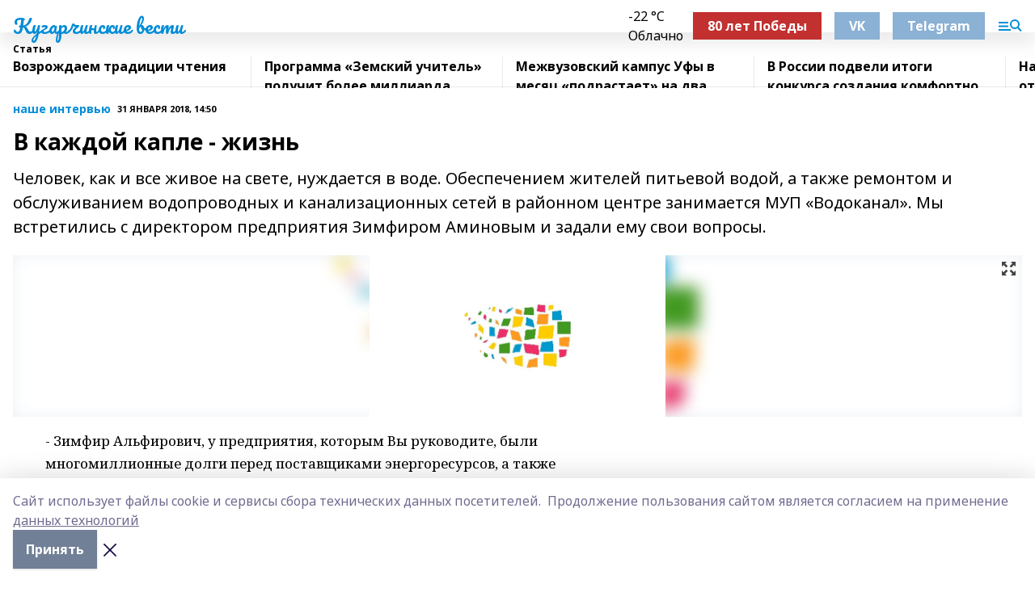

--- FILE ---
content_type: text/html; charset=utf-8
request_url: https://kugvesti.ru/articles/nashe-intervyu/2018-01-31/v-kazhdoy-kaple-zhizn-166841
body_size: 34235
content:
<!doctype html>
<html data-n-head-ssr lang="ru" data-n-head="%7B%22lang%22:%7B%22ssr%22:%22ru%22%7D%7D">
  <head >
    <title>В каждой капле - жизнь</title><meta data-n-head="ssr" data-hid="google" name="google" content="notranslate"><meta data-n-head="ssr" data-hid="charset" charset="utf-8"><meta data-n-head="ssr" name="viewport" content="width=1300"><meta data-n-head="ssr" data-hid="og:url" property="og:url" content="https://kugvesti.ru/articles/nashe-intervyu/2018-01-31/v-kazhdoy-kaple-zhizn-166841"><meta data-n-head="ssr" data-hid="og:type" property="og:type" content="article"><meta data-n-head="ssr" name="yandex-verification" content="b9c83127b4e23730"><meta data-n-head="ssr" name="zen-verification" content="VyHtJ8S3hbMPCdkJE8Xr7iHLtXcm4Es3li2Df6rlNIJaou89vAWKtsQk7gyMZ8MY"><meta data-n-head="ssr" name="google-site-verification" content="KY-g9jDU89UfB1xlCL37_pAYtMLpCw3nYWNlWFaQgJc"><meta data-n-head="ssr" data-hid="og:title" property="og:title" content="В каждой капле - жизнь"><meta data-n-head="ssr" data-hid="og:description" property="og:description" content="Человек, как и все живое на свете, нуждается в воде. Обеспечением жителей питьевой водой, а также ремонтом и обслуживанием водопроводных и канализационных сетей в районном центре занимается МУП «Водоканал». Мы встретились с директором предприятия Зимфиром Аминовым и задали ему свои вопросы."><meta data-n-head="ssr" data-hid="description" name="description" content="Человек, как и все живое на свете, нуждается в воде. Обеспечением жителей питьевой водой, а также ремонтом и обслуживанием водопроводных и канализационных сетей в районном центре занимается МУП «Водоканал». Мы встретились с директором предприятия Зимфиром Аминовым и задали ему свои вопросы."><meta data-n-head="ssr" data-hid="og:image" property="og:image" content="https://kugvesti.ru/attachments/4e4238bd46d3e6cdc5660e6ceb2f7583e2fdfba2/store/crop/0/0/1500/1361/1500/1361/0/54550010d5289d73e136444684f2b787bfc653acc3ae566f1d5f6e0b646f/placeholder.png"><link data-n-head="ssr" rel="icon" href="https://api.bashinform.ru/attachments/761b54ba85b8a8828d2a0d22f6562db6e1be7e38/store/8cf3b1bdc8ba634d439ca9234990fa7f569180d3de0bc96144ecfecaa762/favicon.ico"><link data-n-head="ssr" rel="canonical" href="https://kugvesti.ru/articles/nashe-intervyu/2018-01-31/v-kazhdoy-kaple-zhizn-166841"><link data-n-head="ssr" rel="preconnect" href="https://fonts.googleapis.com"><link data-n-head="ssr" rel="stylesheet" href="/fonts/noto-sans/index.css"><link data-n-head="ssr" rel="stylesheet" href="https://fonts.googleapis.com/css2?family=Noto+Serif:wght@400;700&amp;display=swap"><link data-n-head="ssr" rel="stylesheet" href="https://fonts.googleapis.com/css2?family=Inter:wght@400;600;700;900&amp;display=swap"><link data-n-head="ssr" rel="stylesheet" href="https://fonts.googleapis.com/css2?family=Montserrat:wght@400;700&amp;display=swap"><link data-n-head="ssr" rel="stylesheet" href="https://fonts.googleapis.com/css2?family=Pacifico&amp;display=swap"><style data-n-head="ssr">:root { --active-color: #028CD7; }</style><script data-n-head="ssr" src="https://yastatic.net/pcode/adfox/loader.js" crossorigin="anonymous"></script><script data-n-head="ssr" src="https://vk.com/js/api/openapi.js" async></script><script data-n-head="ssr" src="https://widget.sparrow.ru/js/embed.js" async></script><script data-n-head="ssr" src="//web.webpushs.com/js/push/aaa95a6bd675b26d52b9fe6cfc45e55a_1.js" async></script><script data-n-head="ssr" src="https://yandex.ru/ads/system/header-bidding.js" async></script><script data-n-head="ssr" src="https://ads.digitalcaramel.com/js/bashinform.ru.js" type="text/javascript"></script><script data-n-head="ssr">window.yaContextCb = window.yaContextCb || []</script><script data-n-head="ssr" src="https://yandex.ru/ads/system/context.js" async></script><script data-n-head="ssr" type="application/ld+json">{
            "@context": "https://schema.org",
            "@type": "NewsArticle",
            "mainEntityOfPage": {
              "@type": "WebPage",
              "@id": "https://kugvesti.ru/articles/nashe-intervyu/2018-01-31/v-kazhdoy-kaple-zhizn-166841"
            },
            "headline" : "В каждой капле - жизнь",
            "image": [
              "https://kugvesti.ru/attachments/4e4238bd46d3e6cdc5660e6ceb2f7583e2fdfba2/store/crop/0/0/1500/1361/1500/1361/0/54550010d5289d73e136444684f2b787bfc653acc3ae566f1d5f6e0b646f/placeholder.png"
            ],
            "datePublished": "2018-01-31T14:50:00.000+05:00",
            "author": [{"@type":"Person","name":"А.Гадельшин."}],
            "publisher": {
              "@type": "Organization",
              "name": "Кугарчинские вести",
              "logo": {
                "@type": "ImageObject",
                "url": "null"
              }
            },
            "description": "Человек, как и все живое на свете, нуждается в воде. Обеспечением жителей питьевой водой, а также ремонтом и обслуживанием водопроводных и канализационных сетей в районном центре занимается МУП «Водоканал». Мы встретились с директором предприятия Зимфиром Аминовым и задали ему свои вопросы."
          }</script><link rel="preload" href="/_nuxt/d4baa85.js" as="script"><link rel="preload" href="/_nuxt/622ad3e.js" as="script"><link rel="preload" href="/_nuxt/ee7430d.js" as="script"><link rel="preload" href="/_nuxt/bac9abf.js" as="script"><link rel="preload" href="/_nuxt/b3945eb.js" as="script"><link rel="preload" href="/_nuxt/1f4701a.js" as="script"><link rel="preload" href="/_nuxt/bb7a823.js" as="script"><link rel="preload" href="/_nuxt/61cd1ad.js" as="script"><link rel="preload" href="/_nuxt/3795d03.js" as="script"><link rel="preload" href="/_nuxt/9842943.js" as="script"><style data-vue-ssr-id="02097838:0 0211d3d2:0 7e56e4e3:0 78c231fa:0 2b202313:0 3ba5510c:0 7deb7420:0 7501b878:0 67a80222:0 01f9c408:0 f11faff8:0 01b9542b:0 74a8f3db:0 fd82e6f0:0 69552a97:0 2bc4b7f8:0 77d4baa4:0 6f94af7f:0 0a7c8cf7:0 67baf181:0 a473ccf0:0 3eb3f9ae:0 0684d134:0 7eba589d:0 44e53ad8:0 d15e8f64:0">.fade-enter,.fade-leave-to{opacity:0}.fade-enter-active,.fade-leave-active{transition:opacity .2s ease}.fade-up-enter-active,.fade-up-leave-active{transition:all .35s}.fade-up-enter,.fade-up-leave-to{opacity:0;transform:translateY(-20px)}.rubric-date{display:flex;align-items:flex-end;margin-bottom:1rem}.cm-rubric{font-weight:700;font-size:14px;margin-right:.5rem;color:var(--active-color)}.cm-date{font-size:11px;text-transform:uppercase;font-weight:700}.cm-story{font-weight:700;font-size:14px;margin-left:.5rem;margin-right:.5rem;color:var(--active-color)}.serif-text{font-family:Noto Serif,serif;line-height:1.65;font-size:17px}.bg-img{background-size:cover;background-position:50%;height:0;position:relative;background-color:#e2e2e2;padding-bottom:56%;>img{position:absolute;left:0;top:0;width:100%;height:100%;-o-object-fit:cover;object-fit:cover;-o-object-position:center;object-position:center}}.btn{--text-opacity:1;color:#fff;color:rgba(255,255,255,var(--text-opacity));text-align:center;padding-top:1.5rem;padding-bottom:1.5rem;font-weight:700;cursor:pointer;margin-top:2rem;border-radius:8px;font-size:20px;background:var(--active-color)}.checkbox{border-radius:.5rem;border-width:1px;margin-right:1.25rem;cursor:pointer;border-color:#e9e9eb;width:32px;height:32px}.checkbox.__active{background:var(--active-color) 50% no-repeat url([data-uri]);border-color:var(--active-color)}.h1{margin-top:1rem;margin-bottom:1.5rem;font-weight:700;line-height:1.07;font-size:32px}.all-matters{text-align:center;cursor:pointer;padding-top:1.5rem;padding-bottom:1.5rem;font-weight:700;margin-bottom:2rem;border-radius:8px;background:#f5f5f5;font-size:20px}.all-matters.__small{padding-top:.75rem;padding-bottom:.75rem;margin-top:1.5rem;font-size:14px;border-radius:4px}[data-desktop]{.rubric-date{margin-bottom:1.25rem}.h1{font-size:46px;margin-top:1.5rem;margin-bottom:1.5rem}section.cols{display:grid;margin-left:58px;grid-gap:16px;grid-template-columns:816px 42px 300px}section.list-cols{display:grid;grid-gap:40px;grid-template-columns:1fr 300px}.matter-grid{display:flex;flex-wrap:wrap;margin-right:-16px}.top-sticky{position:-webkit-sticky;position:sticky;top:48px}.top-sticky.local{top:56px}.top-sticky.ig{top:86px}.top-sticky-matter{position:-webkit-sticky;position:sticky;z-index:1;top:102px}.top-sticky-matter.local{top:110px}.top-sticky-matter.ig{top:140px}}.search-form{display:flex;border-bottom-width:1px;--border-opacity:1;border-color:#fff;border-color:rgba(255,255,255,var(--border-opacity));padding-bottom:.75rem;justify-content:space-between;align-items:center;--text-opacity:1;color:#fff;color:rgba(255,255,255,var(--text-opacity));.reset{cursor:pointer;opacity:.5;display:block}input{background-color:transparent;border-style:none;--text-opacity:1;color:#fff;color:rgba(255,255,255,var(--text-opacity));outline:2px solid transparent;outline-offset:2px;width:66.666667%;font-size:20px}input::-moz-placeholder{color:hsla(0,0%,100%,.18824)}input:-ms-input-placeholder{color:hsla(0,0%,100%,.18824)}input::placeholder{color:hsla(0,0%,100%,.18824)}}[data-desktop] .search-form{width:820px;button{border-radius:.25rem;font-weight:700;padding:.5rem 1.5rem;cursor:pointer;--text-opacity:1;color:#fff;color:rgba(255,255,255,var(--text-opacity));font-size:22px;background:var(--active-color)}input{font-size:28px}.reset{margin-right:2rem;margin-left:auto}}html.locked{overflow:hidden}html{body{letter-spacing:-.03em;font-family:Noto Sans,sans-serif;line-height:1.19;font-size:14px}ol,ul{margin-left:2rem;margin-bottom:1rem;li{margin-bottom:.5rem}}ol{list-style-type:decimal}ul{list-style-type:disc}a{cursor:pointer;color:inherit}iframe,img,object,video{max-width:100%}}.container{padding-left:16px;padding-right:16px}[data-desktop]{min-width:1250px;.container{margin-left:auto;margin-right:auto;padding-left:0;padding-right:0;width:1250px}}
/*! normalize.css v8.0.1 | MIT License | github.com/necolas/normalize.css */html{line-height:1.15;-webkit-text-size-adjust:100%}body{margin:0}main{display:block}h1{font-size:2em;margin:.67em 0}hr{box-sizing:content-box;height:0;overflow:visible}pre{font-family:monospace,monospace;font-size:1em}a{background-color:transparent}abbr[title]{border-bottom:none;text-decoration:underline;-webkit-text-decoration:underline dotted;text-decoration:underline dotted}b,strong{font-weight:bolder}code,kbd,samp{font-family:monospace,monospace;font-size:1em}small{font-size:80%}sub,sup{font-size:75%;line-height:0;position:relative;vertical-align:baseline}sub{bottom:-.25em}sup{top:-.5em}img{border-style:none}button,input,optgroup,select,textarea{font-family:inherit;font-size:100%;line-height:1.15;margin:0}button,input{overflow:visible}button,select{text-transform:none}[type=button],[type=reset],[type=submit],button{-webkit-appearance:button}[type=button]::-moz-focus-inner,[type=reset]::-moz-focus-inner,[type=submit]::-moz-focus-inner,button::-moz-focus-inner{border-style:none;padding:0}[type=button]:-moz-focusring,[type=reset]:-moz-focusring,[type=submit]:-moz-focusring,button:-moz-focusring{outline:1px dotted ButtonText}fieldset{padding:.35em .75em .625em}legend{box-sizing:border-box;color:inherit;display:table;max-width:100%;padding:0;white-space:normal}progress{vertical-align:baseline}textarea{overflow:auto}[type=checkbox],[type=radio]{box-sizing:border-box;padding:0}[type=number]::-webkit-inner-spin-button,[type=number]::-webkit-outer-spin-button{height:auto}[type=search]{-webkit-appearance:textfield;outline-offset:-2px}[type=search]::-webkit-search-decoration{-webkit-appearance:none}::-webkit-file-upload-button{-webkit-appearance:button;font:inherit}details{display:block}summary{display:list-item}[hidden],template{display:none}blockquote,dd,dl,figure,h1,h2,h3,h4,h5,h6,hr,p,pre{margin:0}button{background-color:transparent;background-image:none}button:focus{outline:1px dotted;outline:5px auto -webkit-focus-ring-color}fieldset,ol,ul{margin:0;padding:0}ol,ul{list-style:none}html{font-family:Noto Sans,sans-serif;line-height:1.5}*,:after,:before{box-sizing:border-box;border:0 solid #e2e8f0}hr{border-top-width:1px}img{border-style:solid}textarea{resize:vertical}input::-moz-placeholder,textarea::-moz-placeholder{color:#a0aec0}input:-ms-input-placeholder,textarea:-ms-input-placeholder{color:#a0aec0}input::placeholder,textarea::placeholder{color:#a0aec0}[role=button],button{cursor:pointer}table{border-collapse:collapse}h1,h2,h3,h4,h5,h6{font-size:inherit;font-weight:inherit}a{color:inherit;text-decoration:inherit}button,input,optgroup,select,textarea{padding:0;line-height:inherit;color:inherit}code,kbd,pre,samp{font-family:Menlo,Monaco,Consolas,"Liberation Mono","Courier New",monospace}audio,canvas,embed,iframe,img,object,svg,video{display:block;vertical-align:middle}img,video{max-width:100%;height:auto}.appearance-none{-webkit-appearance:none;-moz-appearance:none;appearance:none}.bg-transparent{background-color:transparent}.bg-black{--bg-opacity:1;background-color:#000;background-color:rgba(0,0,0,var(--bg-opacity))}.bg-white{--bg-opacity:1;background-color:#fff;background-color:rgba(255,255,255,var(--bg-opacity))}.bg-gray-200{--bg-opacity:1;background-color:#edf2f7;background-color:rgba(237,242,247,var(--bg-opacity))}.bg-center{background-position:50%}.bg-top{background-position:top}.bg-no-repeat{background-repeat:no-repeat}.bg-cover{background-size:cover}.bg-contain{background-size:contain}.border-collapse{border-collapse:collapse}.border-black{--border-opacity:1;border-color:#000;border-color:rgba(0,0,0,var(--border-opacity))}.border-blue-400{--border-opacity:1;border-color:#63b3ed;border-color:rgba(99,179,237,var(--border-opacity))}.rounded{border-radius:.25rem}.rounded-lg{border-radius:.5rem}.rounded-full{border-radius:9999px}.border-none{border-style:none}.border-2{border-width:2px}.border-4{border-width:4px}.border{border-width:1px}.border-t-0{border-top-width:0}.border-t{border-top-width:1px}.border-b{border-bottom-width:1px}.cursor-pointer{cursor:pointer}.block{display:block}.inline-block{display:inline-block}.flex{display:flex}.table{display:table}.grid{display:grid}.hidden{display:none}.flex-col{flex-direction:column}.flex-wrap{flex-wrap:wrap}.flex-no-wrap{flex-wrap:nowrap}.items-center{align-items:center}.justify-center{justify-content:center}.justify-between{justify-content:space-between}.flex-grow-0{flex-grow:0}.flex-shrink-0{flex-shrink:0}.order-first{order:-9999}.order-last{order:9999}.font-sans{font-family:Noto Sans,sans-serif}.font-serif{font-family:Noto Serif,serif}.font-medium{font-weight:500}.font-semibold{font-weight:600}.font-bold{font-weight:700}.h-3{height:.75rem}.h-6{height:1.5rem}.h-12{height:3rem}.h-auto{height:auto}.h-full{height:100%}.text-xs{font-size:11px}.text-sm{font-size:12px}.text-base{font-size:14px}.text-lg{font-size:16px}.text-xl{font-size:18px}.text-2xl{font-size:21px}.text-3xl{font-size:30px}.text-4xl{font-size:46px}.leading-6{line-height:1.5rem}.leading-none{line-height:1}.leading-tight{line-height:1.07}.leading-snug{line-height:1.125}.m-0{margin:0}.my-0{margin-top:0;margin-bottom:0}.mx-0{margin-left:0;margin-right:0}.mx-1{margin-left:.25rem;margin-right:.25rem}.mx-2{margin-left:.5rem;margin-right:.5rem}.my-4{margin-top:1rem;margin-bottom:1rem}.mx-4{margin-left:1rem;margin-right:1rem}.my-5{margin-top:1.25rem;margin-bottom:1.25rem}.mx-5{margin-left:1.25rem;margin-right:1.25rem}.my-6{margin-top:1.5rem;margin-bottom:1.5rem}.my-8{margin-top:2rem;margin-bottom:2rem}.mx-auto{margin-left:auto;margin-right:auto}.-mx-3{margin-left:-.75rem;margin-right:-.75rem}.-my-4{margin-top:-1rem;margin-bottom:-1rem}.mt-0{margin-top:0}.mr-0{margin-right:0}.mb-0{margin-bottom:0}.ml-0{margin-left:0}.mt-1{margin-top:.25rem}.mr-1{margin-right:.25rem}.mb-1{margin-bottom:.25rem}.ml-1{margin-left:.25rem}.mt-2{margin-top:.5rem}.mr-2{margin-right:.5rem}.mb-2{margin-bottom:.5rem}.ml-2{margin-left:.5rem}.mt-3{margin-top:.75rem}.mr-3{margin-right:.75rem}.mb-3{margin-bottom:.75rem}.mt-4{margin-top:1rem}.mr-4{margin-right:1rem}.mb-4{margin-bottom:1rem}.ml-4{margin-left:1rem}.mt-5{margin-top:1.25rem}.mr-5{margin-right:1.25rem}.mb-5{margin-bottom:1.25rem}.mt-6{margin-top:1.5rem}.mr-6{margin-right:1.5rem}.mb-6{margin-bottom:1.5rem}.mt-8{margin-top:2rem}.mr-8{margin-right:2rem}.mb-8{margin-bottom:2rem}.ml-8{margin-left:2rem}.mt-10{margin-top:2.5rem}.ml-10{margin-left:2.5rem}.mt-12{margin-top:3rem}.mb-12{margin-bottom:3rem}.mt-16{margin-top:4rem}.mb-16{margin-bottom:4rem}.mr-20{margin-right:5rem}.mr-auto{margin-right:auto}.ml-auto{margin-left:auto}.mt-px{margin-top:1px}.-mt-2{margin-top:-.5rem}.max-w-none{max-width:none}.max-w-full{max-width:100%}.object-contain{-o-object-fit:contain;object-fit:contain}.object-cover{-o-object-fit:cover;object-fit:cover}.object-center{-o-object-position:center;object-position:center}.opacity-0{opacity:0}.opacity-50{opacity:.5}.outline-none{outline:2px solid transparent;outline-offset:2px}.overflow-auto{overflow:auto}.overflow-hidden{overflow:hidden}.overflow-visible{overflow:visible}.p-0{padding:0}.p-2{padding:.5rem}.p-3{padding:.75rem}.p-4{padding:1rem}.p-8{padding:2rem}.px-0{padding-left:0;padding-right:0}.py-1{padding-top:.25rem;padding-bottom:.25rem}.px-1{padding-left:.25rem;padding-right:.25rem}.py-2{padding-top:.5rem;padding-bottom:.5rem}.px-2{padding-left:.5rem;padding-right:.5rem}.py-3{padding-top:.75rem;padding-bottom:.75rem}.px-3{padding-left:.75rem;padding-right:.75rem}.py-4{padding-top:1rem;padding-bottom:1rem}.px-4{padding-left:1rem;padding-right:1rem}.px-5{padding-left:1.25rem;padding-right:1.25rem}.px-6{padding-left:1.5rem;padding-right:1.5rem}.py-8{padding-top:2rem;padding-bottom:2rem}.py-10{padding-top:2.5rem;padding-bottom:2.5rem}.pt-0{padding-top:0}.pr-0{padding-right:0}.pb-0{padding-bottom:0}.pt-1{padding-top:.25rem}.pt-2{padding-top:.5rem}.pb-2{padding-bottom:.5rem}.pl-2{padding-left:.5rem}.pt-3{padding-top:.75rem}.pb-3{padding-bottom:.75rem}.pt-4{padding-top:1rem}.pr-4{padding-right:1rem}.pb-4{padding-bottom:1rem}.pl-4{padding-left:1rem}.pt-5{padding-top:1.25rem}.pr-5{padding-right:1.25rem}.pb-5{padding-bottom:1.25rem}.pl-5{padding-left:1.25rem}.pt-6{padding-top:1.5rem}.pb-6{padding-bottom:1.5rem}.pl-6{padding-left:1.5rem}.pt-8{padding-top:2rem}.pb-8{padding-bottom:2rem}.pr-10{padding-right:2.5rem}.pb-12{padding-bottom:3rem}.pl-12{padding-left:3rem}.pb-16{padding-bottom:4rem}.pointer-events-none{pointer-events:none}.fixed{position:fixed}.absolute{position:absolute}.relative{position:relative}.sticky{position:-webkit-sticky;position:sticky}.top-0{top:0}.right-0{right:0}.bottom-0{bottom:0}.left-0{left:0}.left-auto{left:auto}.shadow{box-shadow:0 1px 3px 0 rgba(0,0,0,.1),0 1px 2px 0 rgba(0,0,0,.06)}.shadow-none{box-shadow:none}.text-center{text-align:center}.text-right{text-align:right}.text-transparent{color:transparent}.text-black{--text-opacity:1;color:#000;color:rgba(0,0,0,var(--text-opacity))}.text-white{--text-opacity:1;color:#fff;color:rgba(255,255,255,var(--text-opacity))}.text-gray-600{--text-opacity:1;color:#718096;color:rgba(113,128,150,var(--text-opacity))}.text-gray-700{--text-opacity:1;color:#4a5568;color:rgba(74,85,104,var(--text-opacity))}.uppercase{text-transform:uppercase}.underline{text-decoration:underline}.tracking-tight{letter-spacing:-.05em}.select-none{-webkit-user-select:none;-moz-user-select:none;-ms-user-select:none;user-select:none}.select-all{-webkit-user-select:all;-moz-user-select:all;-ms-user-select:all;user-select:all}.visible{visibility:visible}.invisible{visibility:hidden}.whitespace-no-wrap{white-space:nowrap}.w-3{width:.75rem}.w-auto{width:auto}.w-1\/3{width:33.333333%}.w-full{width:100%}.z-20{z-index:20}.z-50{z-index:50}.gap-1{grid-gap:.25rem;gap:.25rem}.gap-2{grid-gap:.5rem;gap:.5rem}.gap-3{grid-gap:.75rem;gap:.75rem}.gap-4{grid-gap:1rem;gap:1rem}.gap-5{grid-gap:1.25rem;gap:1.25rem}.gap-6{grid-gap:1.5rem;gap:1.5rem}.gap-8{grid-gap:2rem;gap:2rem}.gap-10{grid-gap:2.5rem;gap:2.5rem}.grid-cols-1{grid-template-columns:repeat(1,minmax(0,1fr))}.grid-cols-2{grid-template-columns:repeat(2,minmax(0,1fr))}.grid-cols-3{grid-template-columns:repeat(3,minmax(0,1fr))}.grid-cols-4{grid-template-columns:repeat(4,minmax(0,1fr))}.grid-cols-5{grid-template-columns:repeat(5,minmax(0,1fr))}.transform{--transform-translate-x:0;--transform-translate-y:0;--transform-rotate:0;--transform-skew-x:0;--transform-skew-y:0;--transform-scale-x:1;--transform-scale-y:1;transform:translateX(var(--transform-translate-x)) translateY(var(--transform-translate-y)) rotate(var(--transform-rotate)) skewX(var(--transform-skew-x)) skewY(var(--transform-skew-y)) scaleX(var(--transform-scale-x)) scaleY(var(--transform-scale-y))}.transition-all{transition-property:all}.transition{transition-property:background-color,border-color,color,fill,stroke,opacity,box-shadow,transform}@-webkit-keyframes spin{to{transform:rotate(1turn)}}@keyframes spin{to{transform:rotate(1turn)}}@-webkit-keyframes ping{75%,to{transform:scale(2);opacity:0}}@keyframes ping{75%,to{transform:scale(2);opacity:0}}@-webkit-keyframes pulse{50%{opacity:.5}}@keyframes pulse{50%{opacity:.5}}@-webkit-keyframes bounce{0%,to{transform:translateY(-25%);-webkit-animation-timing-function:cubic-bezier(.8,0,1,1);animation-timing-function:cubic-bezier(.8,0,1,1)}50%{transform:none;-webkit-animation-timing-function:cubic-bezier(0,0,.2,1);animation-timing-function:cubic-bezier(0,0,.2,1)}}@keyframes bounce{0%,to{transform:translateY(-25%);-webkit-animation-timing-function:cubic-bezier(.8,0,1,1);animation-timing-function:cubic-bezier(.8,0,1,1)}50%{transform:none;-webkit-animation-timing-function:cubic-bezier(0,0,.2,1);animation-timing-function:cubic-bezier(0,0,.2,1)}}
.nuxt-progress{position:fixed;top:0;left:0;right:0;height:2px;width:0;opacity:1;transition:width .1s,opacity .4s;background-color:var(--active-color);z-index:999999}.nuxt-progress.nuxt-progress-notransition{transition:none}.nuxt-progress-failed{background-color:red}
.page_1iNBq{position:relative;min-height:65vh}[data-desktop]{.topBanner_Im5IM{margin-left:auto;margin-right:auto;width:1256px}}
.bnr_2VvRX{margin-left:auto;margin-right:auto;width:300px}.bnr_2VvRX:not(:empty){margin-bottom:1rem}.bnrContainer_1ho9N.mb-0 .bnr_2VvRX{margin-bottom:0}[data-desktop]{.bnr_2VvRX{width:auto;margin-left:0;margin-right:0}}
.topline-container[data-v-7682f57c]{position:-webkit-sticky;position:sticky;top:0;z-index:10}.bottom-menu[data-v-7682f57c]{--bg-opacity:1;background-color:#fff;background-color:rgba(255,255,255,var(--bg-opacity));height:45px;box-shadow:0 15px 20px rgba(0,0,0,.08)}.bottom-menu.__dark[data-v-7682f57c]{--bg-opacity:1;background-color:#000;background-color:rgba(0,0,0,var(--bg-opacity));.bottom-menu-link{--text-opacity:1;color:#fff;color:rgba(255,255,255,var(--text-opacity))}.bottom-menu-link:hover{color:var(--active-color)}}.bottom-menu-links[data-v-7682f57c]{display:flex;overflow:auto;grid-gap:1rem;gap:1rem;padding-top:1rem;padding-bottom:1rem;scrollbar-width:none}.bottom-menu-links[data-v-7682f57c]::-webkit-scrollbar{display:none}.bottom-menu-link[data-v-7682f57c]{white-space:nowrap;font-weight:700}.bottom-menu-link[data-v-7682f57c]:hover{color:var(--active-color)}
.topline_KUXuM{--bg-opacity:1;background-color:#fff;background-color:rgba(255,255,255,var(--bg-opacity));padding-top:.5rem;padding-bottom:.5rem;position:relative;box-shadow:0 15px 20px rgba(0,0,0,.08);height:40px;z-index:1}.topline_KUXuM.__dark_3HDH5{--bg-opacity:1;background-color:#000;background-color:rgba(0,0,0,var(--bg-opacity))}[data-desktop]{.topline_KUXuM{height:50px}}
.container_3LUUG{display:flex;align-items:center;justify-content:space-between}.container_3LUUG.__dark_AMgBk{.logo_1geVj{--text-opacity:1;color:#fff;color:rgba(255,255,255,var(--text-opacity))}.menu-trigger_2_P72{--bg-opacity:1;background-color:#fff;background-color:rgba(255,255,255,var(--bg-opacity))}.lang_107ai,.topline-item_1BCyx{--text-opacity:1;color:#fff;color:rgba(255,255,255,var(--text-opacity))}.lang_107ai{background-image:url([data-uri])}}.lang_107ai{margin-left:auto;margin-right:1.25rem;padding-right:1rem;padding-left:.5rem;cursor:pointer;display:flex;align-items:center;font-weight:700;-webkit-appearance:none;-moz-appearance:none;appearance:none;outline:2px solid transparent;outline-offset:2px;text-transform:uppercase;background:no-repeat url([data-uri]) calc(100% - 3px) 50%}.logo-img_9ttWw{max-height:30px}.logo-text_Gwlnp{white-space:nowrap;font-family:Pacifico,serif;font-size:24px;line-height:.9;color:var(--active-color)}.menu-trigger_2_P72{cursor:pointer;width:30px;height:24px;background:var(--active-color);-webkit-mask:no-repeat url(/_nuxt/img/menu.cffb7c4.svg) center;mask:no-repeat url(/_nuxt/img/menu.cffb7c4.svg) center}.menu-trigger_2_P72.__cross_3NUSb{-webkit-mask-image:url([data-uri]);mask-image:url([data-uri])}.topline-item_1BCyx{font-weight:700;line-height:1;margin-right:16px}.topline-item_1BCyx,.topline-item_1BCyx.blue_1SDgs,.topline-item_1BCyx.red_1EmKm{--text-opacity:1;color:#fff;color:rgba(255,255,255,var(--text-opacity))}.topline-item_1BCyx.blue_1SDgs,.topline-item_1BCyx.red_1EmKm{padding:9px 18px;background:#8bb1d4}.topline-item_1BCyx.red_1EmKm{background:#c23030}.topline-item_1BCyx.default_3xuLv{font-size:12px;color:var(--active-color);max-width:100px}[data-desktop]{.logo-img_9ttWw{max-height:40px}.logo-text_Gwlnp{position:relative;top:-3px;font-size:36px}.slogan-desktop_2LraR{font-size:11px;margin-left:2.5rem;font-weight:700;text-transform:uppercase;color:#5e6a70}.lang_107ai{margin-left:0}}
.weather[data-v-f75b9a02]{display:flex;align-items:center;.icon{border-radius:9999px;margin-right:.5rem;background:var(--active-color) no-repeat 50%/11px;width:18px;height:18px}.clear{background-image:url(/_nuxt/img/clear.504a39c.svg)}.clouds{background-image:url(/_nuxt/img/clouds.35bb1b1.svg)}.few_clouds{background-image:url(/_nuxt/img/few_clouds.849e8ce.svg)}.rain{background-image:url(/_nuxt/img/rain.fa221cc.svg)}.snow{background-image:url(/_nuxt/img/snow.3971728.svg)}.thunderstorm_w_rain{background-image:url(/_nuxt/img/thunderstorm_w_rain.f4f5bf2.svg)}.thunderstorm{background-image:url(/_nuxt/img/thunderstorm.bbf00c1.svg)}.text{font-size:12px;font-weight:700;line-height:1;color:rgba(0,0,0,.9)}}.__dark.weather .text[data-v-f75b9a02]{--text-opacity:1;color:#fff;color:rgba(255,255,255,var(--text-opacity))}
.block_35WEi{position:-webkit-sticky;position:sticky;left:0;width:100%;padding-top:.75rem;padding-bottom:.75rem;--bg-opacity:1;background-color:#fff;background-color:rgba(255,255,255,var(--bg-opacity));--text-opacity:1;color:#000;color:rgba(0,0,0,var(--text-opacity));height:68px;z-index:8;border-bottom:1px solid rgba(0,0,0,.08235)}.block_35WEi.invisible_3bwn4{visibility:hidden}.block_35WEi.local_2u9p8,.block_35WEi.local_ext_2mSQw{top:40px}.block_35WEi.local_2u9p8.has_bottom_items_u0rcZ,.block_35WEi.local_ext_2mSQw.has_bottom_items_u0rcZ{top:85px}.block_35WEi.ig_3ld7e{top:50px}.block_35WEi.ig_3ld7e.has_bottom_items_u0rcZ{top:95px}.block_35WEi.bi_3BhQ1,.block_35WEi.bi_ext_1Yp6j{top:49px}.block_35WEi.bi_3BhQ1.has_bottom_items_u0rcZ,.block_35WEi.bi_ext_1Yp6j.has_bottom_items_u0rcZ{top:94px}.block_35WEi.red_wPGsU{background:#fdf3f3;.blockTitle_1BF2P{color:#d65a47}}.block_35WEi.blue_2AJX7{background:#e6ecf2;.blockTitle_1BF2P{color:#8bb1d4}}.block_35WEi{.loading_1RKbb{height:1.5rem;margin:0 auto}}.blockTitle_1BF2P{font-weight:700;font-size:12px;margin-bottom:.25rem;display:inline-block;overflow:hidden;max-height:1.2em;display:-webkit-box;-webkit-line-clamp:1;-webkit-box-orient:vertical;text-overflow:ellipsis}.items_2XU71{display:flex;overflow:auto;margin-left:-16px;margin-right:-16px;padding-left:16px;padding-right:16px}.items_2XU71::-webkit-scrollbar{display:none}.item_KFfAv{flex-shrink:0;flex-grow:0;padding-right:1rem;margin-right:1rem;font-weight:700;overflow:hidden;width:295px;max-height:2.4em;border-right:1px solid rgba(0,0,0,.08235);display:-webkit-box;-webkit-line-clamp:2;-webkit-box-orient:vertical;text-overflow:ellipsis}.item_KFfAv:hover{opacity:.75}[data-desktop]{.block_35WEi{height:54px}.block_35WEi.local_2u9p8,.block_35WEi.local_ext_2mSQw{top:50px}.block_35WEi.local_2u9p8.has_bottom_items_u0rcZ,.block_35WEi.local_ext_2mSQw.has_bottom_items_u0rcZ{top:95px}.block_35WEi.ig_3ld7e{top:80px}.block_35WEi.ig_3ld7e.has_bottom_items_u0rcZ{top:125px}.block_35WEi.bi_3BhQ1,.block_35WEi.bi_ext_1Yp6j{top:42px}.block_35WEi.bi_3BhQ1.has_bottom_items_u0rcZ,.block_35WEi.bi_ext_1Yp6j.has_bottom_items_u0rcZ{top:87px}.block_35WEi.image_3yONs{.prev_1cQoq{background-image:url([data-uri])}.next_827zB{background-image:url([data-uri])}}.wrapper_TrcU4{display:grid;grid-template-columns:240px calc(100% - 320px)}.next_827zB,.prev_1cQoq{position:absolute;cursor:pointer;width:24px;height:24px;top:4px;left:210px;background:url([data-uri])}.next_827zB{left:auto;right:15px;background:url([data-uri])}.blockTitle_1BF2P{font-size:18px;padding-right:2.5rem;margin-right:0;max-height:2.4em;-webkit-line-clamp:2}.items_2XU71{margin-left:0;padding-left:0;-ms-scroll-snap-type:x mandatory;scroll-snap-type:x mandatory;scroll-behavior:smooth;scrollbar-width:none}.item_KFfAv,.items_2XU71{margin-right:0;padding-right:0}.item_KFfAv{padding-left:1.25rem;scroll-snap-align:start;width:310px;border-left:1px solid rgba(0,0,0,.08235);border-right:none}}
@-webkit-keyframes rotate-data-v-8cdd8c10{0%{transform:rotate(0)}to{transform:rotate(1turn)}}@keyframes rotate-data-v-8cdd8c10{0%{transform:rotate(0)}to{transform:rotate(1turn)}}.component[data-v-8cdd8c10]{height:3rem;margin-top:1.5rem;margin-bottom:1.5rem;display:flex;justify-content:center;align-items:center;span{height:100%;width:4rem;background:no-repeat url(/_nuxt/img/loading.dd38236.svg) 50%/contain;-webkit-animation:rotate-data-v-8cdd8c10 .8s infinite;animation:rotate-data-v-8cdd8c10 .8s infinite}}
.promo_ZrQsB{text-align:center;display:block;--text-opacity:1;color:#fff;color:rgba(255,255,255,var(--text-opacity));font-weight:500;font-size:16px;line-height:1;position:relative;z-index:1;background:#d65a47;padding:6px 20px}[data-desktop]{.promo_ZrQsB{margin-left:auto;margin-right:auto;font-size:18px;padding:12px 40px}}
.feedTriggerMobile_1uP3h{text-align:center;width:100%;left:0;bottom:0;padding:1rem;color:#000;color:rgba(0,0,0,var(--text-opacity));background:#e7e7e7;filter:drop-shadow(0 -10px 30px rgba(0,0,0,.4))}.feedTriggerMobile_1uP3h,[data-desktop] .feedTriggerDesktop_eR1zC{position:fixed;font-weight:700;--text-opacity:1;z-index:8}[data-desktop] .feedTriggerDesktop_eR1zC{color:#fff;color:rgba(255,255,255,var(--text-opacity));cursor:pointer;padding:1rem 1rem 1rem 1.5rem;display:flex;align-items:center;justify-content:space-between;width:auto;font-size:28px;right:20px;bottom:20px;line-height:.85;background:var(--active-color);.new_36fkO{--bg-opacity:1;background-color:#fff;background-color:rgba(255,255,255,var(--bg-opacity));font-size:18px;padding:.25rem .5rem;margin-left:1rem;color:var(--active-color)}}
.noindex_1PbKm{display:block}.rubricDate_XPC5P{display:flex;margin-bottom:1rem;align-items:center;flex-wrap:wrap;grid-row-gap:.5rem;row-gap:.5rem}[data-desktop]{.rubricDate_XPC5P{margin-left:58px}.noindex_1PbKm,.pollContainer_25rgc{margin-left:40px}.noindex_1PbKm{width:700px}}
.h1_fQcc_{margin-top:0;margin-bottom:1rem;font-size:28px}.bigLead_37UJd{margin-bottom:1.25rem;font-size:20px}[data-desktop]{.h1_fQcc_{margin-bottom:1.25rem;margin-top:0;font-size:40px}.bigLead_37UJd{font-size:21px;margin-bottom:2rem}.smallLead_3mYo6{font-size:21px;font-weight:500}.leadImg_n0Xok{display:grid;grid-gap:2rem;gap:2rem;margin-bottom:2rem;grid-template-columns:repeat(2,minmax(0,1fr));margin-left:40px;width:700px}}
.partner[data-v-73e20f19]{margin-top:1rem;margin-bottom:1rem;color:rgba(0,0,0,.31373)}
.blurImgContainer_3_532{position:relative;overflow:hidden;--bg-opacity:1;background-color:#edf2f7;background-color:rgba(237,242,247,var(--bg-opacity));background-position:50%;background-repeat:no-repeat;display:flex;align-items:center;justify-content:center;aspect-ratio:16/9;background-image:url(/img/loading.svg)}.blurImgBlur_2fI8T{background-position:50%;background-size:cover;filter:blur(10px)}.blurImgBlur_2fI8T,.blurImgImg_ZaMSE{position:absolute;left:0;top:0;width:100%;height:100%}.blurImgImg_ZaMSE{-o-object-fit:contain;object-fit:contain;-o-object-position:center;object-position:center}.play_hPlPQ{background-size:contain;background-position:50%;background-repeat:no-repeat;position:relative;z-index:1;width:18%;min-width:30px;max-width:80px;aspect-ratio:1/1;background-image:url([data-uri])}[data-desktop]{.play_hPlPQ{min-width:35px}}
.fs-icon[data-v-2dcb0dcc]{position:absolute;cursor:pointer;right:0;top:0;transition-property:background-color,border-color,color,fill,stroke,opacity,box-shadow,transform;transition-duration:.3s;width:25px;height:25px;background:url(/_nuxt/img/fs.32f317e.svg) 0 100% no-repeat}
.photoText_slx0c{padding-top:.25rem;font-family:Noto Serif,serif;font-size:13px;a{color:var(--active-color)}}.author_1ZcJr{color:rgba(0,0,0,.50196);span{margin-right:.25rem}}[data-desktop]{.photoText_slx0c{padding-top:.75rem;font-size:12px;line-height:1}.author_1ZcJr{font-size:11px}}.photoText_slx0c.textWhite_m9vxt{--text-opacity:1;color:#fff;color:rgba(255,255,255,var(--text-opacity));.author_1ZcJr{--text-opacity:1;color:#fff;color:rgba(255,255,255,var(--text-opacity))}}
.block_1h4f8{margin-bottom:1.5rem}[data-desktop] .block_1h4f8{margin-bottom:2rem}
.paragraph[data-v-7a4bd814]{a{color:var(--active-color)}p{margin-bottom:1.5rem}ol,ul{margin-left:2rem;margin-bottom:1rem;li{margin-bottom:.5rem}}ol{list-style-type:decimal}ul{list-style-type:disc}.question{font-weight:700;font-size:21px;line-height:1.43}.answer:before,.question:before{content:"— "}h2,h3,h4{font-weight:700;margin-bottom:1.5rem;line-height:1.07;font-family:Noto Sans,sans-serif}h2{font-size:30px}h3{font-size:21px}h4{font-size:18px}blockquote{padding-top:1rem;padding-bottom:1rem;margin-bottom:1rem;font-weight:700;font-family:Noto Sans,sans-serif;border-top:6px solid var(--active-color);border-bottom:6px solid var(--active-color);font-size:19px;line-height:1.15}.table-wrapper{overflow:auto}table{border-collapse:collapse;margin-top:1rem;margin-bottom:1rem;min-width:100%;td{padding:.75rem .5rem;border-width:1px}p{margin:0}}}
.readus_3o8ag{margin-bottom:1.5rem;font-weight:700;font-size:16px}.subscribeButton_2yILe{font-weight:700;--text-opacity:1;color:#fff;color:rgba(255,255,255,var(--text-opacity));text-align:center;letter-spacing:-.05em;background:var(--active-color);padding:0 8px 3px;border-radius:11px;font-size:15px;width:140px}.rTitle_ae5sX{margin-bottom:1rem;font-family:Noto Sans,sans-serif;font-weight:700;color:#202022;font-size:20px;font-style:normal;line-height:normal}.items_1vOtx{display:flex;flex-wrap:wrap;grid-gap:.75rem;gap:.75rem;max-width:360px}.items_1vOtx.regional_OHiaP{.socialIcon_1xwkP{width:calc(33% - 10px)}.socialIcon_1xwkP:first-child,.socialIcon_1xwkP:nth-child(2){width:calc(50% - 10px)}}.socialIcon_1xwkP{margin-bottom:.5rem;background-size:contain;background-repeat:no-repeat;flex-shrink:0;width:calc(50% - 10px);background-position:0;height:30px}.vkIcon_1J2rG{background-image:url(/_nuxt/img/vk.07bf3d5.svg)}.vkShortIcon_1XRTC{background-image:url(/_nuxt/img/vk-short.1e19426.svg)}.tgIcon_3Y6iI{background-image:url(/_nuxt/img/tg.bfb93b5.svg)}.zenIcon_1Vpt0{background-image:url(/_nuxt/img/zen.1c41c49.svg)}.okIcon_3Q4dv{background-image:url(/_nuxt/img/ok.de8d66c.svg)}.okShortIcon_12fSg{background-image:url(/_nuxt/img/ok-short.e0e3723.svg)}.maxIcon_3MreL{background-image:url(/_nuxt/img/max.da7c1ef.png)}[data-desktop]{.readus_3o8ag{margin-left:2.5rem}.items_1vOtx{flex-wrap:nowrap;max-width:none;align-items:center}.subscribeButton_2yILe{text-align:center;font-weight:700;width:auto;padding:4px 7px 7px;font-size:25px}.socialIcon_1xwkP{height:45px}.vkIcon_1J2rG{width:197px!important}.vkShortIcon_1XRTC{width:90px!important}.tgIcon_3Y6iI{width:160px!important}.zenIcon_1Vpt0{width:110px!important}.okIcon_3Q4dv{width:256px!important}.okShortIcon_12fSg{width:90px!important}.maxIcon_3MreL{width:110px!important}}
.socials_3qx1G{margin-bottom:1.5rem}.socials_3qx1G.__black a{--border-opacity:1;border-color:#000;border-color:rgba(0,0,0,var(--border-opacity))}.socials_3qx1G.__border-white_1pZ66 .items_JTU4t a{--border-opacity:1;border-color:#fff;border-color:rgba(255,255,255,var(--border-opacity))}.socials_3qx1G{a{display:block;background-position:50%;background-repeat:no-repeat;cursor:pointer;width:20%;border:.5px solid #e2e2e2;border-right-width:0;height:42px}a:last-child{border-right-width:1px}}.items_JTU4t{display:flex}.vk_3jS8H{background-image:url(/_nuxt/img/vk.a3fc87d.svg)}.ok_3Znis{background-image:url(/_nuxt/img/ok.480e53f.svg)}.wa_32a2a{background-image:url(/_nuxt/img/wa.f2f254d.svg)}.tg_1vndD{background-image:url([data-uri])}.print_3gkIT{background-image:url(/_nuxt/img/print.f5ef7f3.svg)}.max_sqBYC{background-image:url([data-uri])}[data-desktop]{.socials_3qx1G{margin-bottom:0;width:42px}.socials_3qx1G.__sticky{position:-webkit-sticky;position:sticky;top:102px}.socials_3qx1G.__sticky.local_3XMUZ{top:110px}.socials_3qx1G.__sticky.ig_zkzMn{top:140px}.socials_3qx1G{a{width:auto;border-width:1px;border-bottom-width:0}a:last-child{border-bottom-width:1px}}.items_JTU4t{display:block}}.socials_3qx1G.__dark_1QzU6{a{border-color:#373737}.vk_3jS8H{background-image:url(/_nuxt/img/vk-white.dc41d20.svg)}.ok_3Znis{background-image:url(/_nuxt/img/ok-white.c2036d3.svg)}.wa_32a2a{background-image:url(/_nuxt/img/wa-white.e567518.svg)}.tg_1vndD{background-image:url([data-uri])}.print_3gkIT{background-image:url(/_nuxt/img/print-white.f6fd3d9.svg)}.max_sqBYC{background-image:url([data-uri])}}
.blockTitle_2XRiy{margin-bottom:.75rem;font-weight:700;font-size:28px}.itemsContainer_3JjHp{overflow:auto;margin-right:-1rem}.items_Kf7PA{width:770px;display:flex;overflow:auto}.teaserItem_ZVyTH{padding:.75rem;background:#f2f2f4;width:240px;margin-right:16px;.img_3lUmb{margin-bottom:.5rem}.title_3KNuK{line-height:1.07;font-size:18px;font-weight:700}}.teaserItem_ZVyTH:hover .title_3KNuK{color:var(--active-color)}[data-desktop]{.blockTitle_2XRiy{font-size:30px}.itemsContainer_3JjHp{margin-right:0;overflow:visible}.items_Kf7PA{display:grid;grid-template-columns:repeat(3,minmax(0,1fr));grid-gap:1.5rem;gap:1.5rem;width:auto;overflow:visible}.teaserItem_ZVyTH{width:auto;margin-right:0;background-color:transparent;padding:0;.img_3lUmb{background:#8894a2 url(/_nuxt/img/pattern-mix.5c9ce73.svg) 100% 100% no-repeat;padding-right:40px}.title_3KNuK{font-size:21px}}}
.footer_2pohu{padding:2rem .75rem;margin-top:2rem;position:relative;background:#282828;color:#eceff1}[data-desktop]{.footer_2pohu{padding:2.5rem 0}}
.footerContainer_YJ8Ze{display:grid;grid-template-columns:repeat(1,minmax(0,1fr));grid-gap:20px;font-family:Inter,sans-serif;font-size:13px;line-height:1.38;a{--text-opacity:1;color:#fff;color:rgba(255,255,255,var(--text-opacity));opacity:.75}a:hover{opacity:.5}}.contacts_3N-fT{display:grid;grid-template-columns:repeat(1,minmax(0,1fr));grid-gap:.75rem;gap:.75rem}[data-desktop]{.footerContainer_YJ8Ze{grid-gap:2.5rem;gap:2.5rem;grid-template-columns:1fr 1fr 1fr 220px;padding-bottom:20px!important}.footerContainer_YJ8Ze.__2_3FM1O{grid-template-columns:1fr 220px}.footerContainer_YJ8Ze.__3_2yCD-{grid-template-columns:1fr 1fr 220px}.footerContainer_YJ8Ze.__4_33040{grid-template-columns:1fr 1fr 1fr 220px}}</style>
  </head>
  <body class="desktop " data-desktop="1" data-n-head="%7B%22class%22:%7B%22ssr%22:%22desktop%20%22%7D,%22data-desktop%22:%7B%22ssr%22:%221%22%7D%7D">
    <div data-server-rendered="true" id="__nuxt"><!----><div id="__layout"><div><!----> <div class="bg-white"><div class="bnrContainer_1ho9N mb-0 topBanner_Im5IM"><div title="banner_1" class="adfox-bnr bnr_2VvRX"></div></div> <!----> <div class="mb-0 bnrContainer_1ho9N"><div title="fullscreen" class="html-bnr bnr_2VvRX"></div></div> <!----></div> <div class="topline-container" data-v-7682f57c><div data-v-7682f57c><div class="topline_KUXuM"><div class="container container_3LUUG"><a href="/" class="nuxt-link-active logo-text_Gwlnp">Кугарчинские вести</a> <!----> <div class="weather ml-auto mr-3" data-v-f75b9a02><div class="icon clouds" data-v-f75b9a02></div> <div class="text" data-v-f75b9a02>-22 °С <br data-v-f75b9a02>Облачно</div></div> <a href="/rubric/pobeda-80" target="_blank" class="topline-item_1BCyx red_1EmKm">80 лет Победы</a><a href="https://vk.com/gazetakugarchinskievesti" target="_blank" class="topline-item_1BCyx blue_1SDgs">VK</a><a href="https://t.me/kugvesti" target="_blank" class="topline-item_1BCyx blue_1SDgs">Telegram</a> <!----> <div class="menu-trigger_2_P72"></div></div></div></div> <!----></div> <div><div class="block_35WEi undefined local_ext_2mSQw"><div class="component loading_1RKbb" data-v-8cdd8c10><span data-v-8cdd8c10></span></div></div> <!----> <div class="page_1iNBq"><div><!----> <div class="feedTriggerDesktop_eR1zC"><span>Все новости</span> <!----></div></div> <div class="container mt-4"><div><div class="rubricDate_XPC5P"><a href="/articles/nashe-intervyu" class="cm-rubric nuxt-link-active">наше интервью</a> <div class="cm-date mr-2">31 Января 2018, 14:50</div> <!----> <!----></div> <section class="cols"><div><div class="mb-4"><!----> <h1 class="h1 h1_fQcc_">В каждой капле - жизнь</h1> <h2 class="bigLead_37UJd">Человек, как и все живое на свете, нуждается в воде. Обеспечением жителей питьевой водой, а также ремонтом и обслуживанием водопроводных и канализационных сетей в районном центре занимается МУП «Водоканал». Мы встретились с директором предприятия Зимфиром Аминовым и задали ему свои вопросы.</h2> <div data-v-73e20f19><!----> <!----></div> <!----> <div class="relative mx-auto" style="max-width:1500px;"><div><div class="blurImgContainer_3_532" style="filter:brightness(100%);min-height:200px;"><div class="blurImgBlur_2fI8T" style="background-image:url(https://kugvesti.ru/attachments/9462255bd61807d7f9abd81b28c1a2afe4d246dc/store/crop/0/0/1500/1361/1600/0/0/54550010d5289d73e136444684f2b787bfc653acc3ae566f1d5f6e0b646f/placeholder.png);"></div> <img src="https://kugvesti.ru/attachments/9462255bd61807d7f9abd81b28c1a2afe4d246dc/store/crop/0/0/1500/1361/1600/0/0/54550010d5289d73e136444684f2b787bfc653acc3ae566f1d5f6e0b646f/placeholder.png" class="blurImgImg_ZaMSE"> <!----></div> <div class="fs-icon" data-v-2dcb0dcc></div></div> <!----></div></div> <!----> <div><div class="block_1h4f8"><div class="paragraph serif-text" style="margin-left:40px;width:700px;" data-v-7a4bd814>- Зимфир Альфирович, у предприятия, которым Вы руководите, были многомиллионные долги перед поставщиками энергоресурсов, а также имелись случаи задержки выплаты заработной платы работникам. Удалось ли переломить ситуацию?</div></div><div class="block_1h4f8"><div class="paragraph serif-text" style="margin-left:40px;width:700px;" data-v-7a4bd814>- Да. МУП «Водоканал» имел долги перед поставщиками электроэнергии, газа, перед своими работниками, были и штрафы, наложенные Росприроднадзором. С мая прошлого года с созданием в нашем районе МУП «Центр коммунального развития и благоустройства» большая часть долга, связанная со сбором платежей по оплате жилищно-коммунальных услуг с физических и юридических лиц, перешла к этой структуре, двое работников были переведены в штат других организаций. До этого времени обслуживанием водопроводных и канализационных сетей, приемом и взысканием платежей занимались мы. Теперь, когда функции разделены, свои обязанности предприятие может выполнять более эффективно. Сегодня у нас в штате числится 31 человек, многие из которых трудятся на протяжении долгого времени. Заработную плату стараемся выплачивать вовремя два раза в месяц.</div></div><div class="block_1h4f8"><div class="paragraph serif-text" style="margin-left:40px;width:700px;" data-v-7a4bd814>- Какие работы проведены в прошлом году и что намечено сделать в текущем?</div></div><div class="block_1h4f8"><div class="paragraph serif-text" style="margin-left:40px;width:700px;" data-v-7a4bd814>....</div></div><div class="block_1h4f8"><div class="paragraph serif-text" style="margin-left:40px;width:700px;" data-v-7a4bd814>..</div></div><div class="block_1h4f8"><div class="paragraph serif-text" style="margin-left:40px;width:700px;" data-v-7a4bd814>(продолжение в нашем 10-м номере "КВ")</div></div></div> <!----> <!----> <!----> <!----> <!----> <!----> <!----> <!----> <div class="readus_3o8ag"><div class="rTitle_ae5sX">Читайте нас</div> <div class="items_1vOtx regional_OHiaP"><!----> <a href="https://t.me/kugvesti" target="_blank" title="Открыть в новом окне." class="socialIcon_1xwkP tgIcon_3Y6iI"></a> <a href="https://vk.com/gazetakugarchinskievesti" target="_blank" title="Открыть в новом окне." class="socialIcon_1xwkP vkShortIcon_1XRTC"></a> <a href="https://dzen.ru/kugvesti?favid=254150548" target="_blank" title="Открыть в новом окне." class="socialIcon_1xwkP zenIcon_1Vpt0"></a> <a href="https://ok.ru/gazetakuga" target="_blank" title="Открыть в новом окне." class="socialIcon_1xwkP okShortIcon_12fSg"></a></div></div></div> <div><div class="__sticky socials_3qx1G"><div class="items_JTU4t"><a class="vk_3jS8H"></a><a class="tg_1vndD"></a><a class="wa_32a2a"></a><a class="ok_3Znis"></a><a class="max_sqBYC"></a> <a class="print_3gkIT"></a></div></div></div> <div><div class="top-sticky-matter "><div class="flex bnrContainer_1ho9N"><div title="banner_6" class="adfox-bnr bnr_2VvRX"></div></div> <div class="flex bnrContainer_1ho9N"><div title="banner_9" class="html-bnr bnr_2VvRX"></div></div></div></div></section></div> <!----> <div><!----> <!----> <div class="mb-8"><div class="blockTitle_2XRiy">Новости партнеров</div> <div class="itemsContainer_3JjHp"><div class="items_Kf7PA"><a href="https://fotobank02.ru/" class="teaserItem_ZVyTH"><div class="img_3lUmb"><div class="blurImgContainer_3_532"><div class="blurImgBlur_2fI8T"></div> <img class="blurImgImg_ZaMSE"> <!----></div></div> <div class="title_3KNuK">Фотобанк журналистов РБ</div></a><a href="https://fotobank02.ru/еда-и-напитки/" class="teaserItem_ZVyTH"><div class="img_3lUmb"><div class="blurImgContainer_3_532"><div class="blurImgBlur_2fI8T"></div> <img class="blurImgImg_ZaMSE"> <!----></div></div> <div class="title_3KNuK">Рубрика &quot;Еда и напитки&quot;</div></a><a href="https://fotobank02.ru/животные/" class="teaserItem_ZVyTH"><div class="img_3lUmb"><div class="blurImgContainer_3_532"><div class="blurImgBlur_2fI8T"></div> <img class="blurImgImg_ZaMSE"> <!----></div></div> <div class="title_3KNuK">Рубрика &quot;Животные&quot;</div></a></div></div></div></div> <!----> <!----> <!----> <!----></div> <div class="component" style="display:none;" data-v-8cdd8c10><span data-v-8cdd8c10></span></div> <div class="inf"></div></div></div> <div class="footer_2pohu"><div><div class="footerContainer_YJ8Ze __2_3FM1O __3_2yCD- __4_33040 container"><div><p>&copy; 2015-2026 Официальный сайт общественно-политической газеты Кугарчинского района Республики Башкортостан "Кугарчинские вести". Учредители: Агентство по печати и средствам массовой информации Республики Башкортостан и АО ИД "Республика Башкортостан"</p>
<p></p>
<p><a href="https://kugvesti.ru/pages/ob-ispolzovanii-personalnykh-dannykh">Об использовании персональных данных</a></p></div> <div><p>Газета &laquo;Кугарчинские вести&raquo; зарегистрирована в Управлении Федеральной службы по надзору в сфере связи, информационных технологий и массовых коммуникаций по Республике Башкортостан. Регистрационный номер ПИ № ТУ 02 - 01850 от 19.05.2025 г.</p>
<p>Директор (главный редактор) Ладыженко А.Г.</p></div> <div>"Кугарчинские вести" - твой проводник в мир информации</div> <div class="contacts_3N-fT"><div><b>Телефон</b> <div>8 (34789) 2-12-35</div></div><div><b>Эл. почта</b> <div>kugvestigazeta@yandex.ru</div></div><div><b>Адрес</b> <div>Республика Башкортостан, Кугарчинский район, с.Мраково, ул.Ленина, 49</div></div><div><b>Рекламная служба</b> <div>8 (34789) 2-11-85; Электронная почта: mrakovo-reklama@rambler.ru</div></div><!----><!----><div><b>Сотрудничество</b> <div>8 (34789) 2-11-85; Электронная почта: mrakovo-reklama@rambler.ru</div></div><div><b>Отдел кадров</b> <div>8 (34789) 2-11-77</div></div></div></div> <div class="container"><div class="flex mt-4"><a href="https://metrika.yandex.ru/stat/?id=45407031" target="_blank" rel="nofollow" class="mr-4"><img src="https://informer.yandex.ru/informer/45407031/3_0_FFFFFFFF_EFEFEFFF_0_pageviews" alt="Яндекс.Метрика" title="Яндекс.Метрика: данные за сегодня (просмотры, визиты и уникальные посетители)" style="width:88px; height:31px; border:0;"></a> <a href="https://www.liveinternet.ru/click" target="_blank" class="mr-4"><img src="https://counter.yadro.ru/logo?11.6" title="LiveInternet: показано число просмотров за 24 часа, посетителей за 24 часа и за сегодня" alt width="88" height="31" style="border:0"></a> <a href="https://top-fwz1.mail.ru/jump?from=3415849" target="_blank"><img src="https://top-fwz1.mail.ru/counter?id=3415849;t=502;l=1" alt="Top.Mail.Ru" height="31" width="88" style="border:0;"></a></div></div></div></div> <!----><!----><!----><!----><!----><!----><!----><!----><!----><!----><!----></div></div></div><script>window.__NUXT__=(function(a,b,c,d,e,f,g,h,i,j,k,l,m,n,o,p,q,r,s,t,u,v,w,x,y,z,A,B,C,D,E,F,G,H,I,J,K,L,M,N,O,P,Q,R,S,T,U,V,W,X,Y,Z,_,$,aa,ab,ac,ad,ae,af,ag,ah,ai,aj,ak,al,am,an,ao,ap,aq,ar,as,at,au,av,aw,ax,ay,az,aA,aB,aC,aD,aE,aF,aG,aH,aI,aJ,aK,aL,aM,aN,aO,aP,aQ,aR,aS,aT,aU,aV,aW,aX,aY,aZ,a_,a$,ba,bb,bc,bd,be,bf,bg,bh,bi,bj,bk,bl,bm,bn,bo,bp,bq,br,bs,bt,bu,bv,bw,bx,by,bz,bA,bB,bC,bD,bE,bF,bG,bH,bI,bJ,bK,bL,bM,bN,bO,bP,bQ,bR,bS,bT,bU,bV,bW,bX,bY,bZ,b_,b$,ca,cb,cc,cd,ce,cf,cg,ch,ci,cj,ck,cl,cm,cn,co,cp,cq,cr,cs,ct,cu,cv,cw,cx,cy,cz,cA,cB,cC,cD,cE,cF,cG,cH,cI,cJ,cK,cL,cM,cN,cO,cP,cQ,cR,cS,cT,cU,cV,cW,cX,cY,cZ,c_,c$,da,db,dc,dd,de,df,dg,dh,di,dj,dk,dl,dm,dn,do0,dp,dq,dr,ds,dt,du,dv,dw,dx,dy,dz,dA,dB,dC,dD,dE,dF,dG,dH,dI,dJ,dK,dL,dM,dN,dO,dP,dQ,dR,dS,dT,dU,dV,dW,dX,dY,dZ,d_,d$,ea,eb,ec,ed,ee,ef,eg,eh,ei,ej,ek,el,em,en,eo,ep,eq,er,es,et,eu,ev,ew,ex,ey,ez,eA,eB,eC,eD,eE,eF,eG,eH,eI,eJ,eK,eL,eM,eN,eO,eP,eQ,eR,eS,eT,eU,eV,eW,eX,eY,eZ,e_,e$,fa,fb,fc,fd,fe,ff,fg,fh,fi,fj,fk,fl,fm,fn,fo,fp,fq,fr,fs,ft,fu,fv,fw,fx,fy,fz){bi.id=166841;bi.title=bj;bi.lead=J;bi.is_promo=e;bi.erid=d;bi.show_authors=e;bi.published_at=bk;bi.noindex_text=d;bi.platform_id=i;bi.lightning=e;bi.registration_area=m;bi.is_partners_matter=e;bi.mark_as_ads=e;bi.advertiser_details=d;bi.kind=l;bi.kind_path=n;bi.image={author:d,source:d,description:d,width:1500,height:1361,url:bl,apply_blackout:c};bi.image_90="https:\u002F\u002Fkugvesti.ru\u002Fattachments\u002Fd674d6e6543a43fbee6dc536de2fad69323eab1a\u002Fstore\u002Fcrop\u002F0\u002F0\u002F1500\u002F1361\u002F90\u002F0\u002F0\u002F54550010d5289d73e136444684f2b787bfc653acc3ae566f1d5f6e0b646f\u002Fplaceholder.png";bi.image_250="https:\u002F\u002Fkugvesti.ru\u002Fattachments\u002F91f8e31c214eb005270c2e400e2e9c03d4be64d7\u002Fstore\u002Fcrop\u002F0\u002F0\u002F1500\u002F1361\u002F250\u002F0\u002F0\u002F54550010d5289d73e136444684f2b787bfc653acc3ae566f1d5f6e0b646f\u002Fplaceholder.png";bi.image_800="https:\u002F\u002Fkugvesti.ru\u002Fattachments\u002Fcbe42bc6055cc0c96389ef6030d718aa89b7ec21\u002Fstore\u002Fcrop\u002F0\u002F0\u002F1500\u002F1361\u002F800\u002F0\u002F0\u002F54550010d5289d73e136444684f2b787bfc653acc3ae566f1d5f6e0b646f\u002Fplaceholder.png";bi.image_1600="https:\u002F\u002Fkugvesti.ru\u002Fattachments\u002F9462255bd61807d7f9abd81b28c1a2afe4d246dc\u002Fstore\u002Fcrop\u002F0\u002F0\u002F1500\u002F1361\u002F1600\u002F0\u002F0\u002F54550010d5289d73e136444684f2b787bfc653acc3ae566f1d5f6e0b646f\u002Fplaceholder.png";bi.path=bm;bi.rubric_title=s;bi.rubric_path=K;bi.type=j;bi.authors=["А.Гадельшин."];bi.platform_title=h;bi.platform_host=k;bi.meta_information_attributes={id:1007660,title:d,description:J,keywords:d};bi.theme="white";bi.noindex=d;bi.content_blocks=[{position:c,kind:a,text:"- Зимфир Альфирович, у предприятия, которым Вы руководите, были многомиллионные долги перед поставщиками энергоресурсов, а также имелись случаи задержки выплаты заработной платы работникам. Удалось ли переломить ситуацию?"},{position:t,kind:a,text:"- Да. МУП «Водоканал» имел долги перед поставщиками электроэнергии, газа, перед своими работниками, были и штрафы, наложенные Росприроднадзором. С мая прошлого года с созданием в нашем районе МУП «Центр коммунального развития и благоустройства» большая часть долга, связанная со сбором платежей по оплате жилищно-коммунальных услуг с физических и юридических лиц, перешла к этой структуре, двое работников были переведены в штат других организаций. До этого времени обслуживанием водопроводных и канализационных сетей, приемом и взысканием платежей занимались мы. Теперь, когда функции разделены, свои обязанности предприятие может выполнять более эффективно. Сегодня у нас в штате числится 31 человек, многие из которых трудятся на протяжении долгого времени. Заработную плату стараемся выплачивать вовремя два раза в месяц."},{position:u,kind:a,text:"- Какие работы проведены в прошлом году и что намечено сделать в текущем?"},{position:A,kind:a,text:bn},{position:D,kind:a,text:".."},{position:E,kind:a,text:"(продолжение в нашем 10-м номере \"КВ\")"}];bi.poll=d;bi.official_comment=d;bi.tags=[];bi.schema_org=[{"@context":bo,"@type":L,url:k,logo:d},{"@context":bo,"@type":"BreadcrumbList",itemListElement:[{"@type":bp,position:t,name:j,item:{name:j,"@id":"https:\u002F\u002Fkugvesti.ru\u002Farticles"}},{"@type":bp,position:u,name:s,item:{name:s,"@id":"https:\u002F\u002Fkugvesti.ru\u002Farticles\u002Fnashe-intervyu"}}]},{"@context":"http:\u002F\u002Fschema.org","@type":"NewsArticle",mainEntityOfPage:{"@type":"WebPage","@id":bq},headline:bj,genre:s,url:bq,description:J,text:" - Зимфир Альфирович, у предприятия, которым Вы руководите, были многомиллионные долги перед поставщиками энергоресурсов, а также имелись случаи задержки выплаты заработной платы работникам. Удалось ли переломить ситуацию? - Да. МУП «Водоканал» имел долги перед поставщиками электроэнергии, газа, перед своими работниками, были и штрафы, наложенные Росприроднадзором. С мая прошлого года с созданием в нашем районе МУП «Центр коммунального развития и благоустройства» большая часть долга, связанная со сбором платежей по оплате жилищно-коммунальных услуг с физических и юридических лиц, перешла к этой структуре, двое работников были переведены в штат других организаций. До этого времени обслуживанием водопроводных и канализационных сетей, приемом и взысканием платежей занимались мы. Теперь, когда функции разделены, свои обязанности предприятие может выполнять более эффективно. Сегодня у нас в штате числится 31 человек, многие из которых трудятся на протяжении долгого времени. Заработную плату стараемся выплачивать вовремя два раза в месяц. - Какие работы проведены в прошлом году и что намечено сделать в текущем? .... .. (продолжение в нашем 10-м номере \"КВ\")",author:{"@type":L,name:h},about:[],image:[bl],datePublished:bk,dateModified:"2020-12-16T01:52:25.302+05:00",publisher:{"@type":L,name:h,logo:{"@type":"ImageObject",url:d}}}];bi.story=d;bi.small_lead_image=e;bi.translated_by=d;bi.counters={google_analytics_id:br,yandex_metrika_id:bs,liveinternet_counter_id:bt};bi.views=c;bi.hide_views=g;return {layout:"default",data:[{matters:[bi]}],fetch:{"0":{mainItem:d,minorItem:d}},error:d,state:{platform:{meta_information_attributes:{id:i,title:h,description:bu,keywords:bu},id:i,color:"#028CD7",title:h,domain:"kugvesti.ru",hostname:k,footer_text:d,favicon_url:"https:\u002F\u002Fapi.bashinform.ru\u002Fattachments\u002F761b54ba85b8a8828d2a0d22f6562db6e1be7e38\u002Fstore\u002F8cf3b1bdc8ba634d439ca9234990fa7f569180d3de0bc96144ecfecaa762\u002Ffavicon.ico",contact_email:"feedback@rbsmi.ru",logo_mobile_url:d,logo_desktop_url:d,logo_footer_url:d,weather_data:{desc:"Clouds",temp:-22.35,date:"2026-01-21T20:52:54+00:00"},template:"local_ext",footer_column_first:"\u003Cp\u003E&copy; 2015-2026 Официальный сайт общественно-политической газеты Кугарчинского района Республики Башкортостан \"Кугарчинские вести\". Учредители: Агентство по печати и средствам массовой информации Республики Башкортостан и АО ИД \"Республика Башкортостан\"\u003C\u002Fp\u003E\n\u003Cp\u003E\u003C\u002Fp\u003E\n\u003Cp\u003E\u003Ca href=\"https:\u002F\u002Fkugvesti.ru\u002Fpages\u002Fob-ispolzovanii-personalnykh-dannykh\"\u003EОб использовании персональных данных\u003C\u002Fa\u003E\u003C\u002Fp\u003E",footer_column_second:"\u003Cp\u003EГазета &laquo;Кугарчинские вести&raquo; зарегистрирована в Управлении Федеральной службы по надзору в сфере связи, информационных технологий и массовых коммуникаций по Республике Башкортостан. Регистрационный номер ПИ № ТУ 02 - 01850 от 19.05.2025 г.\u003C\u002Fp\u003E\n\u003Cp\u003EДиректор (главный редактор) Ладыженко А.Г.\u003C\u002Fp\u003E",footer_column_third:"\"Кугарчинские вести\" - твой проводник в мир информации",link_yandex_news:f,h1_title_on_main_page:f,send_pulse_code:"\u002F\u002Fweb.webpushs.com\u002Fjs\u002Fpush\u002Faaa95a6bd675b26d52b9fe6cfc45e55a_1.js",announcement:{title:"Друзья! Подписывайтесь на наш телеграмм канал!",description:"Новости Кугарчинского района у Вас в смартфоне!",url:M,is_active:g,image:{author:d,source:d,description:d,width:300,height:175,url:"https:\u002F\u002Fkugvesti.ru\u002Fattachments\u002F9c106a6f9d2187060df65c3ba231a0958180b939\u002Fstore\u002Fcrop\u002F0\u002F0\u002F300\u002F175\u002F300\u002F175\u002F0\u002F20e217d2ea1064c14925caadd9a5f2e9fa780c2545da927bef09afb81904\u002F%D0%91%D0%B5%D0%B7-%D0%B8%D0%BC%D0%B5%D0%BD%D0%B8-7.jpg",apply_blackout:c}},banners:[{code:"{\"ownerId\":379790,\"containerId\":\"adfox_162495808458031804\",\"params\":{\"pp\":\"bpxd\",\"ps\":\"faxf\",\"p2\":\"hgom\"}}",slug:"banner_1",description:"Над топлайном - “№1. 1256x250”",visibility:x,provider:q},{code:"{\"ownerId\":379790,\"containerId\":\"adfox_162495808569735450\",\"params\":{\"pp\":\"bpxe\",\"ps\":\"faxf\",\"p2\":\"hgon\"}}",slug:"banner_2",description:"Лента новостей - “№2. 240x400”",visibility:x,provider:q},{code:"{\"ownerId\":379790,\"containerId\":\"adfox_162495808594639755\",\"params\":{\"pp\":\"bpxf\",\"ps\":\"faxf\",\"p2\":\"hgoo\"}}",slug:"banner_3",description:"Лента новостей - “№3. 240x400”",visibility:x,provider:q},{code:"{\"ownerId\":379790,\"containerId\":\"adfox_162495808613069831\",\"params\":{\"pp\":\"bpxi\",\"ps\":\"faxf\",\"p2\":\"hgor\"}}",slug:"banner_6",description:"Правая колонка. - “№6. 240x400” + ротация",visibility:x,provider:q},{code:"{\"ownerId\":379790,\"containerId\":\"adfox_16249580862942909\",\"params\":{\"pp\":\"bpxj\",\"ps\":\"faxf\",\"p2\":\"hgos\"}}",slug:"banner_7",description:"Конкурс. Правая колонка. - “№7. 240x400”",visibility:x,provider:q},{code:"{\"ownerId\":379790,\"containerId\":\"adfox_162495808658214311\",\"params\":{\"pp\":\"bpxk\",\"ps\":\"faxf\",\"p2\":\"hgot\"}}",slug:"m_banner_1",description:"Над топлайном - “№1. Мобайл”",visibility:B,provider:q},{code:"{\"ownerId\":379790,\"containerId\":\"adfox_162495808813324821\",\"params\":{\"pp\":\"bpxl\",\"ps\":\"faxf\",\"p2\":\"hgou\"}}",slug:"m_banner_2",description:"После ленты новостей - “№2. Мобайл”",visibility:B,provider:q},{code:"{\"ownerId\":379790,\"containerId\":\"adfox_162495808845381664\",\"params\":{\"pp\":\"bpxm\",\"ps\":\"faxf\",\"p2\":\"hgov\"}}",slug:"m_banner_3",description:"Между редакционным и рекламным блоками - “№3. Мобайл”",visibility:B,provider:q},{code:"{\"ownerId\":379790,\"containerId\":\"adfox_162495808923995661\",\"params\":{\"pp\":\"bpxn\",\"ps\":\"faxf\",\"p2\":\"hgow\"}}",slug:"m_banner_4",description:"Плоский баннер",visibility:B,provider:q},{code:"{\"ownerId\":379790,\"containerId\":\"adfox_162495809047731756\",\"params\":{\"pp\":\"bpxo\",\"ps\":\"faxf\",\"p2\":\"hgox\"}}",slug:"m_banner_5",description:"Между рекламным блоком и футером - “№5. Мобайл”",visibility:B,provider:q},{code:d,slug:"lucky_ads",description:"Рекламный код от LuckyAds",visibility:p,provider:o},{code:d,slug:"oblivki",description:"Рекламный код от Oblivki",visibility:p,provider:o},{code:d,slug:"gnezdo",description:"Рекламный код от Gnezdo",visibility:p,provider:o},{code:d,slug:"yandex_rtb_head",description:"Яндекс РТБ с видеорекламой в шапке сайта",visibility:p,provider:o},{code:d,slug:"yandex_rtb_amp",description:"Яндекс РТБ на AMP страницах",visibility:p,provider:o},{code:d,slug:"yandex_rtb_footer",description:"Яндекс РТБ в футере",visibility:p,provider:o},{code:d,slug:"relap_inline",description:"Рекламный код от Relap.io In-line",visibility:p,provider:o},{code:d,slug:"relap_teaser",description:"Рекламный код от Relap.io в тизерах",visibility:p,provider:o},{code:d,slug:bv,description:"Рекламный код от MediaMetrics",visibility:p,provider:o},{code:"\u003Cdiv id=\"DivID\"\u003E\u003C\u002Fdiv\u003E\n\u003Cscript type=\"text\u002Fjavascript\"\nsrc=\"\u002F\u002Fnews.mediametrics.ru\u002Fcgi-bin\u002Fb.fcgi?ac=b&m=js&n=4&id=DivID\" \ncharset=\"UTF-8\"\u003E\n\u003C\u002Fscript\u003E",slug:bv,description:"Код Mediametrics",visibility:p,provider:o},{code:"\u003C!-- Yandex.RTB R-A-6223401-1 --\u003E\n\u003Cscript\u003E\nwindow.yaContextCb.push(()=\u003E{\n\tYa.Context.AdvManager.render({\n\t\t\"blockId\": \"R-A-6223401-1\",\n\t\t\"type\": \"fullscreen\",\n\t\t\"platform\": \"touch\"\n\t})\n})\n\u003C\u002Fscript\u003E",slug:"fullscreen",description:"fullscreen РСЯ",visibility:p,provider:o},{code:"\u003Cdiv id=\"moevideobanner240400\"\u003E\u003C\u002Fdiv\u003E\n\u003Cscript type=\"text\u002Fjavascript\"\u003E\n  (\n    () =\u003E {\n      const script = document.createElement(\"script\");\n      script.src = \"https:\u002F\u002Fcdn1.moe.video\u002Fp\u002Fb.js\";\n      script.onload = () =\u003E {\n        addBanner({\n\telement: '#moevideobanner240400',\n\tplacement: 11427,\n\twidth: '240px',\n\theight: '400px',\n\tadvertCount: 0,\n        });\n      };\n      document.body.append(script);\n    }\n  )()\n\u003C\u002Fscript\u003E",slug:"banner_9",description:"Второй баннер 240х400 в материале",visibility:x,provider:o}],teaser_blocks:[],global_teaser_blocks:[{title:"Новости партнеров",is_shown_on_desktop:g,is_shown_on_mobile:g,blocks:{first:{url:"https:\u002F\u002Ffotobank02.ru\u002F",title:"Фотобанк журналистов РБ",image_url:"https:\u002F\u002Fapi.bashinform.ru\u002Fattachments\u002F63d42eda232029efef92c47b0568ba5952456ae3\u002Fstore\u002Fd7a7f8bfe555ab7353d3a7a9b6f107ca7258fc9d98077dd1521c7912bb8b\u002FWhatsApp+Image+2025-09-25+at+10.28.45.jpeg"},second:{url:"https:\u002F\u002Ffotobank02.ru\u002Fеда-и-напитки\u002F",title:"Рубрика \"Еда и напитки\"",image_url:"https:\u002F\u002Fapi.bashinform.ru\u002Fattachments\u002F65f1ca830a8d3d9a2ef4c2d2f3e04b1d41b62328\u002Fstore\u002F8e32f1273bc0aa9da026807075eb1a7448a0b6bfb52e34cafb7a1b8f40fa\u002F2025-09-25_16-16-13.jpg"},third:{url:"https:\u002F\u002Ffotobank02.ru\u002Fживотные\u002F",title:"Рубрика \"Животные\"",image_url:"https:\u002F\u002Fapi.bashinform.ru\u002Fattachments\u002Fce2247dd25de5c22a7afacb4f4e2d3b6e10cad0e\u002Fstore\u002F2920d64bbcabf9e4174c31827c6224192dff10a4c8aee0b47afd2965d121\u002F2025-09-25_16-18-10.jpg"}}}],menu_items:[],rubrics:[{slug:N,title:bw,id:N},{slug:bx,title:O,id:bx},{slug:by,title:P,id:by},{slug:bz,title:Q,id:bz},{slug:bA,title:R,id:bA},{slug:bB,title:S,id:bB},{slug:bC,title:T,id:bC},{slug:bD,title:U,id:bD},{slug:bE,title:V,id:bE},{slug:bF,title:W,id:bF},{slug:bG,title:X,id:bG},{slug:bH,title:Y,id:bH},{slug:bI,title:Z,id:bI},{slug:bJ,title:_,id:bJ},{slug:bK,title:$,id:bK},{slug:bL,title:bM,id:bL},{slug:bN,title:aa,id:bN},{slug:bO,title:bP,id:bO},{slug:bQ,title:ab,id:bQ},{slug:bR,title:ac,id:bR},{slug:bS,title:ad,id:bS},{slug:bT,title:s,id:bT},{slug:bU,title:ae,id:bU},{slug:bV,title:af,id:bV},{slug:bW,title:ag,id:bW},{slug:bX,title:ah,id:bX},{slug:bY,title:ai,id:bY},{slug:bZ,title:aj,id:bZ},{slug:b_,title:ak,id:b_},{slug:b$,title:al,id:b$},{slug:ca,title:am,id:ca},{slug:cb,title:an,id:cb},{slug:cc,title:ao,id:cc},{slug:cd,title:ap,id:cd},{slug:ce,title:aq,id:ce},{slug:cf,title:ar,id:cf},{slug:cg,title:as,id:cg},{slug:ch,title:at,id:ch},{slug:ci,title:au,id:ci},{slug:cj,title:av,id:cj},{slug:ck,title:aw,id:ck},{slug:cl,title:F,id:cl},{slug:cm,title:ax,id:cm},{slug:cn,title:ay,id:cn},{slug:co,title:az,id:co},{slug:cp,title:aA,id:cp},{slug:cq,title:aB,id:cq},{slug:cr,title:aC,id:cr},{slug:cs,title:aD,id:cs},{slug:ct,title:aE,id:ct},{slug:cu,title:aF,id:cu},{slug:cv,title:aG,id:cv},{slug:cw,title:aH,id:cw},{slug:cx,title:aI,id:cx},{slug:cy,title:aJ,id:cy},{slug:cz,title:aK,id:cz},{slug:cA,title:G,id:cA},{slug:cB,title:aL,id:cB},{slug:cC,title:aM,id:cC},{slug:cD,title:aN,id:cD},{slug:cE,title:aO,id:cE},{slug:cF,title:aP,id:cF},{slug:cG,title:aQ,id:cG},{slug:cH,title:aR,id:cH},{slug:cI,title:H,id:cI},{slug:cJ,title:aS,id:cJ},{slug:cK,title:v,id:cK},{slug:cL,title:w,id:cL},{slug:cM,title:aT,id:cM},{slug:cN,title:aU,id:cN},{slug:aV,title:cO,id:aV},{slug:cP,title:aW,id:cP},{slug:cQ,title:aX,id:cQ},{slug:cR,title:aY,id:cR},{slug:cS,title:aZ,id:cS},{slug:cT,title:a_,id:cT},{slug:cU,title:I,id:cU},{slug:cV,title:a$,id:cV},{slug:cW,title:"Год полезных дел",id:cW},{slug:cX,title:ba,id:cX},{slug:cY,title:bb,id:cY},{slug:cZ,title:bc,id:cZ},{slug:c_,title:bd,id:c_}],language:"rus",language_title:"Русский",matter_kinds:[{id:"news_item",title:"Новость"},{id:l,title:j},{id:"opinion",title:"Мнение"},{id:"press_conference",title:"Пресс-конференция"},{id:"card",title:"Карточки"},{id:"tilda",title:"Тильда"},{id:"gallery",title:"Фотогалерея"},{id:"video",title:"Видео"},{id:"survey",title:"Опрос"},{id:"test",title:"Тест"},{id:"podcast",title:"Подкаст"},{id:"persona",title:"Персона"},{id:"contest",title:"Конкурс"},{id:"broadcast",title:"Онлайн-трансляция"}],menu_sections:[{title:c$,position:c,section_type:da,menu_items:[{title:db,url:dc,position:c,menu:b,item_type:a},{title:dd,url:de,position:c,menu:b,item_type:a},{title:df,url:dg,position:c,menu:b,item_type:a},{title:dh,url:di,position:c,menu:b,item_type:a},{title:dj,url:dk,position:c,menu:b,item_type:a}]},{title:c$,position:c,section_type:dl,menu_items:[{title:db,url:dc,position:c,menu:b,item_type:a},{title:dd,url:de,position:c,menu:b,item_type:a},{title:df,url:dg,position:c,menu:b,item_type:a},{title:dh,url:di,position:c,menu:b,item_type:a},{title:dj,url:dk,position:c,menu:b,item_type:a}]},{title:dm,position:c,section_type:da,menu_items:[{title:aT,url:dn,position:c,menu:b,item_type:a},{title:aS,url:do0,position:t,menu:b,item_type:a},{title:O,url:dp,position:u,menu:b,item_type:a},{title:P,url:dq,position:A,menu:b,item_type:a},{title:Q,url:dr,position:D,menu:b,item_type:a},{title:R,url:ds,position:E,menu:b,item_type:a},{title:S,url:dt,position:du,menu:b,item_type:a},{title:T,url:dv,position:dw,menu:b,item_type:a},{title:U,url:dx,position:dy,menu:b,item_type:a},{title:V,url:dz,position:dA,menu:b,item_type:a},{title:W,url:dB,position:dC,menu:b,item_type:a},{title:dD,url:dE,position:dF,menu:b,item_type:a},{title:X,url:dG,position:12,menu:b,item_type:a},{title:dH,url:dI,position:13,menu:b,item_type:a},{title:Y,url:dJ,position:14,menu:b,item_type:a},{title:_,url:dK,position:15,menu:b,item_type:a},{title:$,url:dL,position:16,menu:b,item_type:a},{title:dM,url:dN,position:17,menu:b,item_type:a},{title:aa,url:dO,position:18,menu:b,item_type:a},{title:ab,url:dP,position:19,menu:b,item_type:a},{title:a$,url:dQ,position:20,menu:b,item_type:a},{title:ac,url:dR,position:21,menu:b,item_type:a},{title:s,url:K,position:22,menu:b,item_type:a},{title:ae,url:dS,position:23,menu:b,item_type:a},{title:dT,url:dU,position:24,menu:b,item_type:a},{title:bb,url:dV,position:25,menu:b,item_type:a},{title:af,url:dW,position:26,menu:b,item_type:a},{title:ag,url:dX,position:27,menu:b,item_type:a},{title:ah,url:dY,position:28,menu:b,item_type:a},{title:ai,url:dZ,position:29,menu:b,item_type:a},{title:d_,url:d$,position:30,menu:b,item_type:a},{title:aj,url:ea,position:31,menu:b,item_type:a},{title:ak,url:eb,position:32,menu:b,item_type:a},{title:al,url:ec,position:33,menu:b,item_type:a},{title:am,url:ed,position:34,menu:b,item_type:a},{title:an,url:ee,position:35,menu:b,item_type:a},{title:ao,url:ef,position:36,menu:b,item_type:a},{title:ap,url:eg,position:37,menu:b,item_type:a},{title:aq,url:eh,position:38,menu:b,item_type:a},{title:ar,url:ei,position:39,menu:b,item_type:a},{title:ej,url:ek,position:40,menu:b,item_type:a},{title:I,url:be,position:41,menu:b,item_type:a},{title:as,url:el,position:42,menu:b,item_type:a},{title:at,url:em,position:43,menu:b,item_type:a},{title:au,url:en,position:44,menu:b,item_type:a},{title:av,url:eo,position:45,menu:b,item_type:a},{title:aw,url:ep,position:46,menu:b,item_type:a},{title:F,url:bf,position:47,menu:b,item_type:a},{title:ax,url:eq,position:48,menu:b,item_type:a},{title:ay,url:er,position:49,menu:b,item_type:a},{title:az,url:es,position:50,menu:b,item_type:a},{title:et,url:eu,position:51,menu:b,item_type:a},{title:aA,url:ev,position:52,menu:b,item_type:a},{title:aB,url:ew,position:53,menu:b,item_type:a},{title:ex,url:ey,position:54,menu:b,item_type:a},{title:bc,url:ez,position:55,menu:b,item_type:a},{title:eA,url:eB,position:56,menu:b,item_type:a},{title:aC,url:eC,position:57,menu:b,item_type:a},{title:w,url:y,position:58,menu:b,item_type:a},{title:aD,url:eD,position:59,menu:b,item_type:a},{title:aE,url:eE,position:60,menu:b,item_type:a},{title:aF,url:eF,position:61,menu:b,item_type:a},{title:aG,url:eG,position:62,menu:b,item_type:a},{title:aU,url:eH,position:63,menu:b,item_type:a},{title:aH,url:eI,position:64,menu:b,item_type:a},{title:aI,url:eJ,position:65,menu:b,item_type:a},{title:aJ,url:eK,position:66,menu:b,item_type:a},{title:aK,url:eL,position:67,menu:b,item_type:a},{title:G,url:bg,position:68,menu:b,item_type:a},{title:aL,url:eM,position:69,menu:b,item_type:a},{title:aM,url:eN,position:70,menu:b,item_type:a},{title:v,url:z,position:71,menu:b,item_type:a},{title:aN,url:eO,position:72,menu:b,item_type:a},{title:eP,url:eQ,position:73,menu:b,item_type:a},{title:ba,url:eR,position:74,menu:b,item_type:a},{title:aO,url:eS,position:75,menu:b,item_type:a},{title:a_,url:eT,position:76,menu:b,item_type:a},{title:eU,url:eV,position:77,menu:b,item_type:a},{title:aQ,url:eW,position:78,menu:b,item_type:a},{title:H,url:bh,position:79,menu:b,item_type:a},{title:aW,url:eX,position:80,menu:b,item_type:a},{title:aX,url:eY,position:i,menu:b,item_type:a},{title:aY,url:eZ,position:82,menu:b,item_type:a},{title:e_,url:e$,position:83,menu:b,item_type:a},{title:aZ,url:fa,position:84,menu:b,item_type:a},{title:aP,url:fb,position:85,menu:b,item_type:a},{title:Z,url:fc,position:86,menu:b,item_type:a},{title:ad,url:fd,position:87,menu:b,item_type:a},{title:fe,url:ff,position:88,menu:b,item_type:a},{title:bd,url:fg,position:89,menu:b,item_type:a},{title:aR,url:fh,position:90,menu:b,item_type:a}]},{title:dm,position:c,section_type:dl,menu_items:[{title:aS,url:do0,position:c,menu:b,item_type:a},{title:O,url:dp,position:c,menu:b,item_type:a},{title:P,url:dq,position:c,menu:b,item_type:a},{title:Q,url:dr,position:c,menu:b,item_type:a},{title:R,url:ds,position:c,menu:b,item_type:a},{title:S,url:dt,position:c,menu:b,item_type:a},{title:T,url:dv,position:c,menu:b,item_type:a},{title:U,url:dx,position:c,menu:b,item_type:a},{title:V,url:dz,position:c,menu:b,item_type:a},{title:W,url:dB,position:c,menu:b,item_type:a},{title:dD,url:dE,position:c,menu:b,item_type:a},{title:X,url:dG,position:c,menu:b,item_type:a},{title:dH,url:dI,position:c,menu:b,item_type:a},{title:Y,url:dJ,position:c,menu:b,item_type:a},{title:Z,url:fc,position:c,menu:b,item_type:a},{title:_,url:dK,position:c,menu:b,item_type:a},{title:$,url:dL,position:c,menu:b,item_type:a},{title:dM,url:dN,position:c,menu:b,item_type:a},{title:bM,url:"\u002Farticles\u002Freklama",position:c,menu:b,item_type:a},{title:"2017 - Год экологии",url:"\u002Farticles\u002F2017-god-ekologii",position:c,menu:b,item_type:a},{title:aa,url:dO,position:c,menu:b,item_type:a},{title:bP,url:"\u002Farticles\u002F2018-god-semi-v-bashkortostane",position:c,menu:b,item_type:a},{title:ab,url:dP,position:c,menu:b,item_type:a},{title:a$,url:dQ,position:c,menu:b,item_type:a},{title:ac,url:dR,position:c,menu:b,item_type:a},{title:ad,url:fd,position:c,menu:b,item_type:a},{title:s,url:K,position:c,menu:b,item_type:a},{title:ae,url:dS,position:c,menu:b,item_type:a},{title:dT,url:dU,position:c,menu:b,item_type:a},{title:fe,url:ff,position:c,menu:b,item_type:a},{title:bb,url:dV,position:c,menu:b,item_type:a},{title:af,url:dW,position:c,menu:b,item_type:a},{title:ag,url:dX,position:c,menu:b,item_type:a},{title:ah,url:dY,position:c,menu:b,item_type:a},{title:ai,url:dZ,position:c,menu:b,item_type:a},{title:d_,url:d$,position:c,menu:b,item_type:a},{title:aj,url:ea,position:c,menu:b,item_type:a},{title:ak,url:eb,position:c,menu:b,item_type:a},{title:al,url:ec,position:c,menu:b,item_type:a},{title:am,url:ed,position:c,menu:b,item_type:a},{title:an,url:ee,position:c,menu:b,item_type:a},{title:ao,url:ef,position:c,menu:b,item_type:a},{title:ap,url:eg,position:c,menu:b,item_type:a},{title:aq,url:eh,position:c,menu:b,item_type:a},{title:ar,url:ei,position:c,menu:b,item_type:a},{title:ej,url:ek,position:c,menu:b,item_type:a},{title:I,url:be,position:c,menu:b,item_type:a},{title:as,url:el,position:c,menu:b,item_type:a},{title:at,url:em,position:c,menu:b,item_type:a},{title:au,url:en,position:c,menu:b,item_type:a},{title:av,url:eo,position:c,menu:b,item_type:a},{title:aw,url:ep,position:c,menu:b,item_type:a},{title:F,url:bf,position:c,menu:b,item_type:a},{title:ax,url:eq,position:c,menu:b,item_type:a},{title:ay,url:er,position:c,menu:b,item_type:a},{title:az,url:es,position:c,menu:b,item_type:a},{title:et,url:eu,position:c,menu:b,item_type:a},{title:aA,url:ev,position:c,menu:b,item_type:a},{title:aB,url:ew,position:c,menu:b,item_type:a},{title:ex,url:ey,position:c,menu:b,item_type:a},{title:bd,url:fg,position:c,menu:b,item_type:a},{title:bc,url:ez,position:c,menu:b,item_type:a},{title:eA,url:eB,position:c,menu:b,item_type:a},{title:aC,url:eC,position:c,menu:b,item_type:a},{title:w,url:y,position:c,menu:b,item_type:a},{title:aD,url:eD,position:c,menu:b,item_type:a},{title:aE,url:eE,position:c,menu:b,item_type:a},{title:aF,url:eF,position:c,menu:b,item_type:a},{title:aG,url:eG,position:c,menu:b,item_type:a},{title:aU,url:eH,position:c,menu:b,item_type:a},{title:aH,url:eI,position:c,menu:b,item_type:a},{title:aI,url:eJ,position:c,menu:b,item_type:a},{title:aJ,url:eK,position:c,menu:b,item_type:a},{title:aK,url:eL,position:c,menu:b,item_type:a},{title:G,url:bg,position:c,menu:b,item_type:a},{title:aL,url:eM,position:c,menu:b,item_type:a},{title:aM,url:eN,position:c,menu:b,item_type:a},{title:v,url:z,position:c,menu:b,item_type:a},{title:aN,url:eO,position:c,menu:b,item_type:a},{title:eP,url:eQ,position:c,menu:b,item_type:a},{title:ba,url:eR,position:c,menu:b,item_type:a},{title:aO,url:eS,position:c,menu:b,item_type:a},{title:a_,url:eT,position:c,menu:b,item_type:a},{title:aP,url:fb,position:c,menu:b,item_type:a},{title:eU,url:eV,position:c,menu:b,item_type:a},{title:aQ,url:eW,position:c,menu:b,item_type:a},{title:aR,url:fh,position:c,menu:b,item_type:a},{title:H,url:bh,position:c,menu:b,item_type:a},{title:aW,url:eX,position:c,menu:b,item_type:a},{title:aX,url:eY,position:c,menu:b,item_type:a},{title:aY,url:eZ,position:c,menu:b,item_type:a},{title:e_,url:e$,position:c,menu:b,item_type:a},{title:aZ,url:fa,position:c,menu:b,item_type:a}]}],social_networks:{social_vk:fi,social_ok:"https:\u002F\u002Fok.ru\u002Fgazetakuga",social_fb:f,social_ig:f,social_twitter:f,social_youtube:f,social_zen:"https:\u002F\u002Fdzen.ru\u002Fkugvesti?favid=254150548",social_rss:"https:\u002F\u002Fkugvesti.ru\u002Frss\u002Fyandex.xml",social_telegram:M,social_max:d},analytics:{yandex_metrika_id:bs,yandex_metrika_id_2:f,google_analytics_id:br,liveinternet_counter_id:bt,yandex_verification:"b9c83127b4e23730",zen_verification:"VyHtJ8S3hbMPCdkJE8Xr7iHLtXcm4Es3li2Df6rlNIJaou89vAWKtsQk7gyMZ8MY",google_verification:"KY-g9jDU89UfB1xlCL37_pAYtMLpCw3nYWNlWFaQgJc",mail_counter_id:fj,mail_informer_id:fj},related_platforms:[],contacts:{phone:"8 (34789) 2-12-35",email:"kugvestigazeta@yandex.ru",address:"Республика Башкортостан, Кугарчинский район, с.Мраково, ул.Ленина, 49",staff_office:"8 (34789) 2-11-77",collaboration:fk,receiving_office:d,advertising_office:fk,editors_office:d},logo_text:h,promo_blocks:{see_also:[{position:c,matter:d},{position:t,matter:d},{position:u,matter:d},{position:A,matter:d}]},news_feed_promo_blocks:{promo:[{position:c,matter:d},{position:t,matter:d},{position:u,matter:d},{position:A,matter:d},{position:D,matter:d},{position:E,matter:d}],popular:[{position:c,matter:{id:3029042,title:fl,lead:r,is_promo:e,erid:d,show_authors:g,published_at:"2022-11-14T14:55:02.000+05:00",noindex_text:d,platform_id:i,lightning:e,registration_area:m,is_partners_matter:e,mark_as_ads:e,advertiser_details:d,kind:l,kind_path:n,image:{author:d,source:d,description:fl,width:C,height:fm,url:"https:\u002F\u002Fkugvesti.ru\u002Fattachments\u002Fcd5d850a590519ee35d41643bcd44bc4aa22a4cb\u002Fstore\u002Fcrop\u002F0\u002F0\u002F1600\u002F904\u002F1600\u002F904\u002F0\u002F48ce191f1ed97f82adc6f2eef206662a97b3761ab72bb9a80b4fd76a8e4b\u002Fplaceholder.png",apply_blackout:c},image_90:"https:\u002F\u002Fkugvesti.ru\u002Fattachments\u002F0fc4ee653f92ee7b91cc1272ae02c05470e04eb2\u002Fstore\u002Fcrop\u002F0\u002F0\u002F1600\u002F904\u002F90\u002F0\u002F0\u002F48ce191f1ed97f82adc6f2eef206662a97b3761ab72bb9a80b4fd76a8e4b\u002Fplaceholder.png",image_250:"https:\u002F\u002Fkugvesti.ru\u002Fattachments\u002Fa5c231ec62498971e4bd4893a7fc4ed7c61047ba\u002Fstore\u002Fcrop\u002F0\u002F0\u002F1600\u002F904\u002F250\u002F0\u002F0\u002F48ce191f1ed97f82adc6f2eef206662a97b3761ab72bb9a80b4fd76a8e4b\u002Fplaceholder.png",image_800:"https:\u002F\u002Fkugvesti.ru\u002Fattachments\u002Ff2d858814b07d685719a0d019c735b35720fb80f\u002Fstore\u002Fcrop\u002F0\u002F0\u002F1600\u002F904\u002F800\u002F0\u002F0\u002F48ce191f1ed97f82adc6f2eef206662a97b3761ab72bb9a80b4fd76a8e4b\u002Fplaceholder.png",image_1600:"https:\u002F\u002Fkugvesti.ru\u002Fattachments\u002Fd3edd1ee5a70d7098ec6de0be3a9a1e4e0b2249c\u002Fstore\u002Fcrop\u002F0\u002F0\u002F1600\u002F904\u002F1600\u002F0\u002F0\u002F48ce191f1ed97f82adc6f2eef206662a97b3761ab72bb9a80b4fd76a8e4b\u002Fplaceholder.png",path:"\u002Farticles\u002Fproisshestviya\u002F2022-11-14\u002Fv-ufe-zhenschina-za-rulem-kia-seed-sbila-na-zebre-babushku-s-malenkim-vnukom-3029042",rubric_title:v,rubric_path:z,type:j,authors:[f],platform_title:h,platform_host:k}},{position:t,matter:{id:3028276,title:fn,lead:"Разбираемся в подводных камнях, которые ждут семьи, которые собираются использовать или обналичить материнский капитал\r\n ",is_promo:e,erid:d,show_authors:g,published_at:"2022-11-14T09:39:34.000+05:00",noindex_text:d,platform_id:i,lightning:e,registration_area:m,is_partners_matter:e,mark_as_ads:e,advertiser_details:d,kind:l,kind_path:n,image:{author:d,source:d,description:fn,width:420,height:280,url:"https:\u002F\u002Fkugvesti.ru\u002Fattachments\u002F6e3d958e3f6f051f66497154ddcca74b4af93dba\u002Fstore\u002Fcrop\u002F0\u002F0\u002F420\u002F280\u002F420\u002F280\u002F0\u002F4412dc64797d767fb218a59098fbe0ac965bc000ac59417c5177fafac345\u002Fplaceholder.png",apply_blackout:c},image_90:"https:\u002F\u002Fkugvesti.ru\u002Fattachments\u002F654c224b850130c31c20bd92e8c57fddf83293fb\u002Fstore\u002Fcrop\u002F0\u002F0\u002F420\u002F280\u002F90\u002F0\u002F0\u002F4412dc64797d767fb218a59098fbe0ac965bc000ac59417c5177fafac345\u002Fplaceholder.png",image_250:"https:\u002F\u002Fkugvesti.ru\u002Fattachments\u002F2bf3b76a976e7512bd7bc92072b6dda1823eb091\u002Fstore\u002Fcrop\u002F0\u002F0\u002F420\u002F280\u002F250\u002F0\u002F0\u002F4412dc64797d767fb218a59098fbe0ac965bc000ac59417c5177fafac345\u002Fplaceholder.png",image_800:"https:\u002F\u002Fkugvesti.ru\u002Fattachments\u002F9dcc5141f4acd75ca7d1b5833169e9cdf4d7d4d0\u002Fstore\u002Fcrop\u002F0\u002F0\u002F420\u002F280\u002F800\u002F0\u002F0\u002F4412dc64797d767fb218a59098fbe0ac965bc000ac59417c5177fafac345\u002Fplaceholder.png",image_1600:"https:\u002F\u002Fkugvesti.ru\u002Fattachments\u002F8825bf719a09489f4f990fdd3e7b5c6319f99223\u002Fstore\u002Fcrop\u002F0\u002F0\u002F420\u002F280\u002F1600\u002F0\u002F0\u002F4412dc64797d767fb218a59098fbe0ac965bc000ac59417c5177fafac345\u002Fplaceholder.png",path:"\u002Farticles\u002Fobshchestvo\u002F2022-11-14\u002Fnovye-pravila-matkapitala-na-chto-mozhno-potratit-vyplaty-za-rozhdenie-detey-v-2022-godu-3028276",rubric_title:G,rubric_path:bg,type:j,authors:[f],platform_title:h,platform_host:k}},{position:u,matter:{id:3028068,title:fo,lead:"Прокуратура республики взяла под контроль расследование обстоятельств ДТП\r\n ",is_promo:e,erid:d,show_authors:g,published_at:"2022-11-14T01:01:43.000+05:00",noindex_text:d,platform_id:i,lightning:e,registration_area:m,is_partners_matter:e,mark_as_ads:e,advertiser_details:d,kind:l,kind_path:n,image:{author:d,source:d,description:fo,width:604,height:340,url:"https:\u002F\u002Fkugvesti.ru\u002Fattachments\u002F5d8221e088ac6870d49dd82e7741da7cba960e21\u002Fstore\u002Fcrop\u002F0\u002F0\u002F604\u002F340\u002F604\u002F340\u002F0\u002F9165fdfd3d0c4437327b687b55dfa9c4712ba9372479e3d7b0bb32b2ded1\u002Fplaceholder.png",apply_blackout:c},image_90:"https:\u002F\u002Fkugvesti.ru\u002Fattachments\u002F6e17c19cbe8bf623d29f7559cc0bb856f69b3731\u002Fstore\u002Fcrop\u002F0\u002F0\u002F604\u002F340\u002F90\u002F0\u002F0\u002F9165fdfd3d0c4437327b687b55dfa9c4712ba9372479e3d7b0bb32b2ded1\u002Fplaceholder.png",image_250:"https:\u002F\u002Fkugvesti.ru\u002Fattachments\u002F3664a4e8113c5bfdbf2b227b3decc3816d4e018b\u002Fstore\u002Fcrop\u002F0\u002F0\u002F604\u002F340\u002F250\u002F0\u002F0\u002F9165fdfd3d0c4437327b687b55dfa9c4712ba9372479e3d7b0bb32b2ded1\u002Fplaceholder.png",image_800:"https:\u002F\u002Fkugvesti.ru\u002Fattachments\u002F0ad0eb4d519a4e0975452032d710075be3f27bf6\u002Fstore\u002Fcrop\u002F0\u002F0\u002F604\u002F340\u002F800\u002F0\u002F0\u002F9165fdfd3d0c4437327b687b55dfa9c4712ba9372479e3d7b0bb32b2ded1\u002Fplaceholder.png",image_1600:"https:\u002F\u002Fkugvesti.ru\u002Fattachments\u002Fb06b5298e35c004b8a08e67e5882d07fde428fd6\u002Fstore\u002Fcrop\u002F0\u002F0\u002F604\u002F340\u002F1600\u002F0\u002F0\u002F9165fdfd3d0c4437327b687b55dfa9c4712ba9372479e3d7b0bb32b2ded1\u002Fplaceholder.png",path:"\u002Farticles\u002Fproisshestviya\u002F2022-11-14\u002Fv-massovoy-avarii-na-trasse-bashkirii-postradali-shest-chelovek-i-pogib-odin-voditel-3028068",rubric_title:v,rubric_path:z,type:j,authors:[f],platform_title:h,platform_host:k}},{position:A,matter:{id:3028034,title:fp,lead:r,is_promo:e,erid:d,show_authors:g,published_at:"2022-11-13T22:30:12.000+05:00",noindex_text:d,platform_id:i,lightning:e,registration_area:m,is_partners_matter:e,mark_as_ads:e,advertiser_details:d,kind:l,kind_path:n,image:{author:d,source:d,description:fp,width:1100,height:716,url:"https:\u002F\u002Fkugvesti.ru\u002Fattachments\u002F5fb98b12354c6ef96351f80246e2ac1fc075f385\u002Fstore\u002Fcrop\u002F0\u002F0\u002F1100\u002F716\u002F1100\u002F716\u002F0\u002Ffc1655780fb268251caf98958b366ea53d5f57404878a9f794dbaca00646\u002Fplaceholder.png",apply_blackout:c},image_90:"https:\u002F\u002Fkugvesti.ru\u002Fattachments\u002F2a2725ea89aff4cc9cd382d7815588278b1fbe02\u002Fstore\u002Fcrop\u002F0\u002F0\u002F1100\u002F716\u002F90\u002F0\u002F0\u002Ffc1655780fb268251caf98958b366ea53d5f57404878a9f794dbaca00646\u002Fplaceholder.png",image_250:"https:\u002F\u002Fkugvesti.ru\u002Fattachments\u002Fffae12ce8f20244e4fb9cefc17f74e59a2033f27\u002Fstore\u002Fcrop\u002F0\u002F0\u002F1100\u002F716\u002F250\u002F0\u002F0\u002Ffc1655780fb268251caf98958b366ea53d5f57404878a9f794dbaca00646\u002Fplaceholder.png",image_800:"https:\u002F\u002Fkugvesti.ru\u002Fattachments\u002F7d5964917344651f3c0ce12b7d226bf55aaf6a7b\u002Fstore\u002Fcrop\u002F0\u002F0\u002F1100\u002F716\u002F800\u002F0\u002F0\u002Ffc1655780fb268251caf98958b366ea53d5f57404878a9f794dbaca00646\u002Fplaceholder.png",image_1600:"https:\u002F\u002Fkugvesti.ru\u002Fattachments\u002F4d8fb5a9ffb1cced132d339b618d950cb5f8840a\u002Fstore\u002Fcrop\u002F0\u002F0\u002F1100\u002F716\u002F1600\u002F0\u002F0\u002Ffc1655780fb268251caf98958b366ea53d5f57404878a9f794dbaca00646\u002Fplaceholder.png",path:"\u002Farticles\u002Faktualno\u002F2022-11-13\u002Fvot-takoy-ya-uvlechennyy-3028034",rubric_title:w,rubric_path:y,type:j,authors:[f],platform_title:h,platform_host:k}},{position:D,matter:{id:3028032,title:fq,lead:r,is_promo:e,erid:d,show_authors:g,published_at:"2022-11-13T22:42:21.000+05:00",noindex_text:d,platform_id:i,lightning:e,registration_area:m,is_partners_matter:e,mark_as_ads:e,advertiser_details:d,kind:l,kind_path:n,image:{author:d,source:d,description:fq,width:1290,height:768,url:"https:\u002F\u002Fkugvesti.ru\u002Fattachments\u002F0e41193ec2f1d61151c195260f0a9c8d3e344813\u002Fstore\u002Fcrop\u002F0\u002F0\u002F1290\u002F768\u002F1290\u002F768\u002F0\u002F201a6c0522ec7fda3368d714b96ae3104a5b3a087b5cade61955c3b8fa39\u002Fplaceholder.png",apply_blackout:c},image_90:"https:\u002F\u002Fkugvesti.ru\u002Fattachments\u002F3d9b294398eace867607ec6ecf1af9f829886c00\u002Fstore\u002Fcrop\u002F0\u002F0\u002F1290\u002F768\u002F90\u002F0\u002F0\u002F201a6c0522ec7fda3368d714b96ae3104a5b3a087b5cade61955c3b8fa39\u002Fplaceholder.png",image_250:"https:\u002F\u002Fkugvesti.ru\u002Fattachments\u002Ff38380802c30760247293ea7d1a104cc75f4a6d4\u002Fstore\u002Fcrop\u002F0\u002F0\u002F1290\u002F768\u002F250\u002F0\u002F0\u002F201a6c0522ec7fda3368d714b96ae3104a5b3a087b5cade61955c3b8fa39\u002Fplaceholder.png",image_800:"https:\u002F\u002Fkugvesti.ru\u002Fattachments\u002F4276f6bdf08bbed16348736f7dc50fb73076537c\u002Fstore\u002Fcrop\u002F0\u002F0\u002F1290\u002F768\u002F800\u002F0\u002F0\u002F201a6c0522ec7fda3368d714b96ae3104a5b3a087b5cade61955c3b8fa39\u002Fplaceholder.png",image_1600:"https:\u002F\u002Fkugvesti.ru\u002Fattachments\u002Fc82ca64ad77c00a81d36fc0aad26716a3c0d75fb\u002Fstore\u002Fcrop\u002F0\u002F0\u002F1290\u002F768\u002F1600\u002F0\u002F0\u002F201a6c0522ec7fda3368d714b96ae3104a5b3a087b5cade61955c3b8fa39\u002Fplaceholder.png",path:"\u002Farticles\u002Faktualno\u002F2022-11-13\u002Fdetey-uchastnikov-svo-iz-bashkirii-obespechat-mestami-v-obschezhitiyah-3028032",rubric_title:w,rubric_path:y,type:j,authors:[f],platform_title:h,platform_host:k}},{position:E,matter:{id:3027883,title:fr,lead:r,is_promo:e,erid:d,show_authors:g,published_at:"2022-11-13T16:52:25.000+05:00",noindex_text:d,platform_id:i,lightning:e,registration_area:m,is_partners_matter:e,mark_as_ads:e,advertiser_details:d,kind:l,kind_path:n,image:{author:d,source:d,description:fr,width:C,height:1705,url:"https:\u002F\u002Fkugvesti.ru\u002Fattachments\u002F2b5cef0f81356ddc72efac90ce168d4ded09e911\u002Fstore\u002Fcrop\u002F0\u002F0\u002F1600\u002F1705\u002F1600\u002F1705\u002F0\u002F70e201ddd8d9c4f68389a0d7fa61e630b0c5a179e841b9f5eb74d77aba07\u002Fplaceholder.png",apply_blackout:c},image_90:"https:\u002F\u002Fkugvesti.ru\u002Fattachments\u002F067f9cd6f45f13f2407e90b29cb03fd104492f28\u002Fstore\u002Fcrop\u002F0\u002F0\u002F1600\u002F1705\u002F90\u002F0\u002F0\u002F70e201ddd8d9c4f68389a0d7fa61e630b0c5a179e841b9f5eb74d77aba07\u002Fplaceholder.png",image_250:"https:\u002F\u002Fkugvesti.ru\u002Fattachments\u002F548806afd40833f06a39de24d12da8b879146a2f\u002Fstore\u002Fcrop\u002F0\u002F0\u002F1600\u002F1705\u002F250\u002F0\u002F0\u002F70e201ddd8d9c4f68389a0d7fa61e630b0c5a179e841b9f5eb74d77aba07\u002Fplaceholder.png",image_800:"https:\u002F\u002Fkugvesti.ru\u002Fattachments\u002F7482bc27b5011a79d5d94f02cb10a26d2ec782b6\u002Fstore\u002Fcrop\u002F0\u002F0\u002F1600\u002F1705\u002F800\u002F0\u002F0\u002F70e201ddd8d9c4f68389a0d7fa61e630b0c5a179e841b9f5eb74d77aba07\u002Fplaceholder.png",image_1600:"https:\u002F\u002Fkugvesti.ru\u002Fattachments\u002Fe7ebffceed3d64f7281cc9d151105462ba5c3181\u002Fstore\u002Fcrop\u002F0\u002F0\u002F1600\u002F1705\u002F1600\u002F0\u002F0\u002F70e201ddd8d9c4f68389a0d7fa61e630b0c5a179e841b9f5eb74d77aba07\u002Fplaceholder.png",path:"\u002Farticles\u002Fproisshestviya\u002F2022-11-13\u002Fv-rayone-proizoshel-strashnyy-pozhar-s-pogibshim-3027883",rubric_title:v,rubric_path:z,type:j,authors:[f],platform_title:h,platform_host:k}},{position:du,matter:{id:3027461,title:fs,lead:r,is_promo:e,erid:d,show_authors:g,published_at:"2022-11-12T21:28:34.000+05:00",noindex_text:d,platform_id:i,lightning:e,registration_area:m,is_partners_matter:e,mark_as_ads:e,advertiser_details:d,kind:l,kind_path:n,image:{author:d,source:d,description:fs,width:810,height:540,url:"https:\u002F\u002Fkugvesti.ru\u002Fattachments\u002Fd7c94841f0f7ad9e7f92246dcaf61437ed2039b2\u002Fstore\u002Fcrop\u002F0\u002F0\u002F810\u002F540\u002F810\u002F540\u002F0\u002Ff56aa67dcb1d2a95b941545a6d37c82f8c312352877c709db2fc9fe54a80\u002Fplaceholder.png",apply_blackout:c},image_90:"https:\u002F\u002Fkugvesti.ru\u002Fattachments\u002F2c945388a1e621d74dcbcf4559918be91e88561f\u002Fstore\u002Fcrop\u002F0\u002F0\u002F810\u002F540\u002F90\u002F0\u002F0\u002Ff56aa67dcb1d2a95b941545a6d37c82f8c312352877c709db2fc9fe54a80\u002Fplaceholder.png",image_250:"https:\u002F\u002Fkugvesti.ru\u002Fattachments\u002F0dfb1441392a09b714cd2854fe9769a3af291f4e\u002Fstore\u002Fcrop\u002F0\u002F0\u002F810\u002F540\u002F250\u002F0\u002F0\u002Ff56aa67dcb1d2a95b941545a6d37c82f8c312352877c709db2fc9fe54a80\u002Fplaceholder.png",image_800:"https:\u002F\u002Fkugvesti.ru\u002Fattachments\u002F77c3e642602fcdb24d7238d41ebde46682e70f84\u002Fstore\u002Fcrop\u002F0\u002F0\u002F810\u002F540\u002F800\u002F0\u002F0\u002Ff56aa67dcb1d2a95b941545a6d37c82f8c312352877c709db2fc9fe54a80\u002Fplaceholder.png",image_1600:"https:\u002F\u002Fkugvesti.ru\u002Fattachments\u002F22e0925b8a9a412eb8216ff925c38a8fb5ccf316\u002Fstore\u002Fcrop\u002F0\u002F0\u002F810\u002F540\u002F1600\u002F0\u002F0\u002Ff56aa67dcb1d2a95b941545a6d37c82f8c312352877c709db2fc9fe54a80\u002Fplaceholder.png",path:"\u002Farticles\u002Feto-interesno\u002F2022-11-12\u002Fv-bashkirii-vozle-kapovoy-peschery-ischezlo-ozero-3027461",rubric_title:F,rubric_path:bf,type:j,authors:[f],platform_title:h,platform_host:k}},{position:dw,matter:{id:3027287,title:ft,lead:r,is_promo:e,erid:d,show_authors:g,published_at:"2022-11-12T16:02:34.000+05:00",noindex_text:d,platform_id:i,lightning:e,registration_area:m,is_partners_matter:e,mark_as_ads:e,advertiser_details:d,kind:l,kind_path:n,image:{author:d,source:d,description:ft,width:696,height:469,url:"https:\u002F\u002Fkugvesti.ru\u002Fattachments\u002Fe623a8b3f646bdf798bccdc85cdb0dcef4605091\u002Fstore\u002Fcrop\u002F0\u002F0\u002F696\u002F469\u002F696\u002F469\u002F0\u002F715ee9d0e61b905710598fd093299c67e3107c6b4bb3394d2cbd06e42ab0\u002Fplaceholder.png",apply_blackout:c},image_90:"https:\u002F\u002Fkugvesti.ru\u002Fattachments\u002F7d764b4fd2d7c569120edacae277aa3c6d71abf9\u002Fstore\u002Fcrop\u002F0\u002F0\u002F696\u002F469\u002F90\u002F0\u002F0\u002F715ee9d0e61b905710598fd093299c67e3107c6b4bb3394d2cbd06e42ab0\u002Fplaceholder.png",image_250:"https:\u002F\u002Fkugvesti.ru\u002Fattachments\u002F8b8b1f1adc9a1ff3a1317582144218810c240b32\u002Fstore\u002Fcrop\u002F0\u002F0\u002F696\u002F469\u002F250\u002F0\u002F0\u002F715ee9d0e61b905710598fd093299c67e3107c6b4bb3394d2cbd06e42ab0\u002Fplaceholder.png",image_800:"https:\u002F\u002Fkugvesti.ru\u002Fattachments\u002F803e363e55e44075cdfbe85623cdc549bf96b19a\u002Fstore\u002Fcrop\u002F0\u002F0\u002F696\u002F469\u002F800\u002F0\u002F0\u002F715ee9d0e61b905710598fd093299c67e3107c6b4bb3394d2cbd06e42ab0\u002Fplaceholder.png",image_1600:"https:\u002F\u002Fkugvesti.ru\u002Fattachments\u002F288e4bec02aeccc760bcbd1a0094a83edf7f09d0\u002Fstore\u002Fcrop\u002F0\u002F0\u002F696\u002F469\u002F1600\u002F0\u002F0\u002F715ee9d0e61b905710598fd093299c67e3107c6b4bb3394d2cbd06e42ab0\u002Fplaceholder.png",path:"\u002Farticles\u002Fzdravookhranenie\u002F2022-11-12\u002Fmamu-perevezli-s-protknutym-legkim-zhitelnitsa-bashkirii-perezhila-dva-insulta-i-kovid-po-puti-k-vracham-3027287",rubric_title:I,rubric_path:be,type:j,authors:[f],platform_title:h,platform_host:k}},{position:dy,matter:{id:3026640,title:fu,lead:r,is_promo:e,erid:d,show_authors:g,published_at:"2022-11-11T17:16:14.000+05:00",noindex_text:d,platform_id:i,lightning:e,registration_area:m,is_partners_matter:e,mark_as_ads:e,advertiser_details:d,kind:l,kind_path:n,image:{author:d,source:d,description:fu,width:C,height:fm,url:"https:\u002F\u002Fkugvesti.ru\u002Fattachments\u002F422c7aec80feb3cd188e26b6fa77639deefbf37a\u002Fstore\u002Fcrop\u002F0\u002F0\u002F1600\u002F904\u002F1600\u002F904\u002F0\u002F19a7422bc268b38eb4b2a862fcaf12092d5ee0f4ee95eff74bf2379afb82\u002Fplaceholder.png",apply_blackout:c},image_90:"https:\u002F\u002Fkugvesti.ru\u002Fattachments\u002Fabeb7e05623b711d005d80a1031cf737e424ea5a\u002Fstore\u002Fcrop\u002F0\u002F0\u002F1600\u002F904\u002F90\u002F0\u002F0\u002F19a7422bc268b38eb4b2a862fcaf12092d5ee0f4ee95eff74bf2379afb82\u002Fplaceholder.png",image_250:"https:\u002F\u002Fkugvesti.ru\u002Fattachments\u002Fe013f4dc4f17bc5f14fc03508b1ce7b314492e85\u002Fstore\u002Fcrop\u002F0\u002F0\u002F1600\u002F904\u002F250\u002F0\u002F0\u002F19a7422bc268b38eb4b2a862fcaf12092d5ee0f4ee95eff74bf2379afb82\u002Fplaceholder.png",image_800:"https:\u002F\u002Fkugvesti.ru\u002Fattachments\u002Ffc2a00e2948d62b394e5047a4172f2146038e5d8\u002Fstore\u002Fcrop\u002F0\u002F0\u002F1600\u002F904\u002F800\u002F0\u002F0\u002F19a7422bc268b38eb4b2a862fcaf12092d5ee0f4ee95eff74bf2379afb82\u002Fplaceholder.png",image_1600:"https:\u002F\u002Fkugvesti.ru\u002Fattachments\u002Fa0bf2b84a73e3d2e807cfb015afc69e668bba3cf\u002Fstore\u002Fcrop\u002F0\u002F0\u002F1600\u002F904\u002F1600\u002F0\u002F0\u002F19a7422bc268b38eb4b2a862fcaf12092d5ee0f4ee95eff74bf2379afb82\u002Fplaceholder.png",path:"\u002Farticles\u002Fproisshestviya\u002F2022-11-11\u002Fv-bashkirii-iz-upavshey-v-rechku-mashiny-dostali-trup-muzhchiny-3026640",rubric_title:v,rubric_path:z,type:j,authors:[f],platform_title:h,platform_host:k}},{position:dA,matter:{id:3026029,title:fv,lead:"IX торжественная церемония награждения детей и подростков, проявивших мужество в экстремальных ситуациях и спасших человеческие жизни, прошла в Совете Федерации 3 ноября 2022 года. ",is_promo:e,erid:d,show_authors:g,published_at:"2022-11-11T14:27:43.000+05:00",noindex_text:d,platform_id:i,lightning:e,registration_area:m,is_partners_matter:e,mark_as_ads:e,advertiser_details:d,kind:l,kind_path:n,image:{author:d,source:d,description:fv,width:1280,height:853,url:"https:\u002F\u002Fkugvesti.ru\u002Fattachments\u002Fa9aad694f38473f6b4047fdec3ef254e63b66ae9\u002Fstore\u002Fcrop\u002F0\u002F0\u002F1280\u002F853\u002F1280\u002F853\u002F0\u002F8f1b7138d1bce92b6de5bcbe021b21fdf006a13e7ddae9229d86dd308138\u002Fplaceholder.png",apply_blackout:c},image_90:"https:\u002F\u002Fkugvesti.ru\u002Fattachments\u002Fa5a1234191a5d30390a713bf66bd5f021764e248\u002Fstore\u002Fcrop\u002F0\u002F0\u002F1280\u002F853\u002F90\u002F0\u002F0\u002F8f1b7138d1bce92b6de5bcbe021b21fdf006a13e7ddae9229d86dd308138\u002Fplaceholder.png",image_250:"https:\u002F\u002Fkugvesti.ru\u002Fattachments\u002F7885ca0749fd65f3d67db41a88eab71086621d8f\u002Fstore\u002Fcrop\u002F0\u002F0\u002F1280\u002F853\u002F250\u002F0\u002F0\u002F8f1b7138d1bce92b6de5bcbe021b21fdf006a13e7ddae9229d86dd308138\u002Fplaceholder.png",image_800:"https:\u002F\u002Fkugvesti.ru\u002Fattachments\u002F452dfab8157e03cbef2fe91ac263232c734df1d0\u002Fstore\u002Fcrop\u002F0\u002F0\u002F1280\u002F853\u002F800\u002F0\u002F0\u002F8f1b7138d1bce92b6de5bcbe021b21fdf006a13e7ddae9229d86dd308138\u002Fplaceholder.png",image_1600:"https:\u002F\u002Fkugvesti.ru\u002Fattachments\u002F04a1e983e1dc6b0bea41b3ef83134cc6a8ed755b\u002Fstore\u002Fcrop\u002F0\u002F0\u002F1280\u002F853\u002F1600\u002F0\u002F0\u002F8f1b7138d1bce92b6de5bcbe021b21fdf006a13e7ddae9229d86dd308138\u002Fplaceholder.png",path:"\u002Farticles\u002Fvremya-geroev\u002F2022-11-11\u002Farslana-shafikova-iz-kugarchinskogo-rayona-bashkortostana-nagradili-medalyu-soveta-federatsii-3026029",rubric_title:H,rubric_path:bh,type:j,authors:[f],platform_title:h,platform_host:k}},{position:dC,matter:{id:3025772,title:fw,lead:r,is_promo:e,erid:d,show_authors:g,published_at:"2022-11-11T12:17:05.000+05:00",noindex_text:d,platform_id:i,lightning:e,registration_area:m,is_partners_matter:e,mark_as_ads:e,advertiser_details:d,kind:l,kind_path:n,image:{author:d,source:d,description:fw,width:C,height:903,url:"https:\u002F\u002Fkugvesti.ru\u002Fattachments\u002F56609851b81454ab36e9651114a58f057ce7dc05\u002Fstore\u002Fcrop\u002F0\u002F0\u002F1600\u002F903\u002F1600\u002F903\u002F0\u002Ff46fbc2804c1c0157ccd9e5a0315a93b8805d76a17490aa9c1b58e663ffe\u002Fplaceholder.png",apply_blackout:c},image_90:"https:\u002F\u002Fkugvesti.ru\u002Fattachments\u002Ff08ded0c9c4ae90943ab0f74734c3024baa2a215\u002Fstore\u002Fcrop\u002F0\u002F0\u002F1600\u002F903\u002F90\u002F0\u002F0\u002Ff46fbc2804c1c0157ccd9e5a0315a93b8805d76a17490aa9c1b58e663ffe\u002Fplaceholder.png",image_250:"https:\u002F\u002Fkugvesti.ru\u002Fattachments\u002F1060c8da7e85184d4b2777a7ff9bc05047faf39e\u002Fstore\u002Fcrop\u002F0\u002F0\u002F1600\u002F903\u002F250\u002F0\u002F0\u002Ff46fbc2804c1c0157ccd9e5a0315a93b8805d76a17490aa9c1b58e663ffe\u002Fplaceholder.png",image_800:"https:\u002F\u002Fkugvesti.ru\u002Fattachments\u002F7e24f90d0da36785192c0b10a9e0b0682dab5dd1\u002Fstore\u002Fcrop\u002F0\u002F0\u002F1600\u002F903\u002F800\u002F0\u002F0\u002Ff46fbc2804c1c0157ccd9e5a0315a93b8805d76a17490aa9c1b58e663ffe\u002Fplaceholder.png",image_1600:"https:\u002F\u002Fkugvesti.ru\u002Fattachments\u002F648215bebc1698c1cf2a5abdf2016864e425e810\u002Fstore\u002Fcrop\u002F0\u002F0\u002F1600\u002F903\u002F1600\u002F0\u002F0\u002Ff46fbc2804c1c0157ccd9e5a0315a93b8805d76a17490aa9c1b58e663ffe\u002Fplaceholder.png",path:"\u002Farticles\u002Faktualno\u002F2022-11-11\u002Fnazhilsya-na-chuzhom-myase-3025772",rubric_title:w,rubric_path:y,type:j,authors:[f],platform_title:h,platform_host:k}},{position:dF,matter:{id:3025046,title:fx,lead:bn,is_promo:e,erid:d,show_authors:g,published_at:"2022-11-11T08:26:34.000+05:00",noindex_text:d,platform_id:i,lightning:e,registration_area:m,is_partners_matter:e,mark_as_ads:e,advertiser_details:d,kind:l,kind_path:n,image:{author:d,source:d,description:fx,width:C,height:1066,url:"https:\u002F\u002Fkugvesti.ru\u002Fattachments\u002F28d02ffb0b0e2d4541f07599d79348a44759027b\u002Fstore\u002Fcrop\u002F0\u002F0\u002F1600\u002F1066\u002F1600\u002F1066\u002F0\u002F768f46dbae68d1bbde4745ffcd3e5c5409338014cb021acc0314734f51db\u002Fplaceholder.png",apply_blackout:c},image_90:"https:\u002F\u002Fkugvesti.ru\u002Fattachments\u002F1a84669f83f9778b671b1cff1b9b68237793669e\u002Fstore\u002Fcrop\u002F0\u002F0\u002F1600\u002F1066\u002F90\u002F0\u002F0\u002F768f46dbae68d1bbde4745ffcd3e5c5409338014cb021acc0314734f51db\u002Fplaceholder.png",image_250:"https:\u002F\u002Fkugvesti.ru\u002Fattachments\u002Fd135a3c167e52c93ecc92b5b2d7c524b119794be\u002Fstore\u002Fcrop\u002F0\u002F0\u002F1600\u002F1066\u002F250\u002F0\u002F0\u002F768f46dbae68d1bbde4745ffcd3e5c5409338014cb021acc0314734f51db\u002Fplaceholder.png",image_800:"https:\u002F\u002Fkugvesti.ru\u002Fattachments\u002Fff86d9013c611236c28054d0ce5415f350c56a54\u002Fstore\u002Fcrop\u002F0\u002F0\u002F1600\u002F1066\u002F800\u002F0\u002F0\u002F768f46dbae68d1bbde4745ffcd3e5c5409338014cb021acc0314734f51db\u002Fplaceholder.png",image_1600:"https:\u002F\u002Fkugvesti.ru\u002Fattachments\u002Fe6ca3131c29dc4b46a4c076298dac701290d2863\u002Fstore\u002Fcrop\u002F0\u002F0\u002F1600\u002F1066\u002F1600\u002F0\u002F0\u002F768f46dbae68d1bbde4745ffcd3e5c5409338014cb021acc0314734f51db\u002Fplaceholder.png",path:"\u002Farticles\u002Faktualno\u002F2022-11-11\u002Fvse-novye-zakony-pro-svo-glavnoe-3025046",rubric_title:w,rubric_path:y,type:j,authors:[f],platform_title:h,platform_host:k}}]},topline_items:[{title:aT,url:dn,in_new_tab:g,theme:"red",location:b,position:c},{title:"VK",url:fi,in_new_tab:g,theme:fy,location:b,position:t},{title:"Telegram",url:M,in_new_tab:g,theme:fy,location:b,position:u}],news_feeds:[{id:1696,title:bw,color:fz,filters:{matter_types:[],rubrics:[N],stories:[]}},{id:1816,title:cO,color:fz,filters:{matter_types:[],rubrics:[aV],stories:[]}}],finance_quotes:[{name:"USD",value:"77.8247",change:"0.0661",updated_at:"2026-01-21T19:00:13.442+05:00"},{name:"EUR",value:"91.1954",change:"1.0343",updated_at:"2026-01-21T19:00:13.445+05:00"},{name:"BRO",value:"62.514",change:"0.52",updated_at:"2026-01-09T19:00:10.407+05:00"},{name:"WTI",value:"58.238",change:"0.48",updated_at:"2026-01-09T19:00:10.412+05:00"}],social_widgets:{widget_fb:f,widget_fb_app_id:d,widget_vk:f,widget_ok:f,widget_twitter:f,widget_ig:f},magazine:{image:d,id:1265,number:d,description:d,magazine_link:d,subscribe_online_link:d,subscribe_offline_link:d,platform_id:i,show_magazine:e,show_subscribe:e},lightning_matters:{main:[],minor:[]},subscribe_form_enabled:d,copying_disabled:d,fromMemcached:g},footerVisible:g,user:d,coronavirus:d,pageMatter:bi,referrer:d,isExternal:e,i18n:{routeParams:{}}},serverRendered:g,routePath:bm,config:{_app:{basePath:"\u002F",assetsPath:"\u002F_nuxt\u002F",cdnURL:d}}}}("common","top",0,null,false,"",true,"Кугарчинские вести",81,"Статья","https:\u002F\u002Fkugvesti.ru","article","bashkortostan","\u002Farticles","html","both","adfox","...","наше интервью",1,2,"Происшествия","Актуально","desktop","\u002Farticles\u002Faktualno","\u002Farticles\u002Fproisshestviya",3,"mobile",1600,4,5,"Это интересно","Общество","Время героев","Здравоохранение","Человек, как и все живое на свете, нуждается в воде. Обеспечением жителей питьевой водой, а также ремонтом и обслуживанием водопроводных и канализационных сетей в районном центре занимается МУП «Водоканал». Мы встретились с директором предприятия Зимфиром Аминовым и задали ему свои вопросы.","\u002Farticles\u002Fnashe-intervyu","Organization","https:\u002F\u002Ft.me\u002Fkugvesti","care","Из редакционной почты","Копилка доброты","Литературная беседка","Наши юбиляры","Образование","подписка","праздники","торжества","Фестивали","Общие статьи","Мы за ЗОЖ","Возвращаясь к напечатанному","Твои люди, село","Развитие АПК","Спрашивали - отвечаем","Дела крестьянские","Человек и его дело","Человек и закон","Дни Совета","Программа в действии","Есть проблема","Конкурсы!","Полезная информация","На правах рекламы","Субботники","Концерты","АКЦИИ","Туризм","Дети войны","Летний отдых","Память","Зеленая жатва","Сельское хозяйство","Ярмарки","Далекое-близкое","Как живешь, село?","Совещания","Доступная среда","Поэзия","Как нас обслуживают?","Строительство","Духовность","Вопрос - ответ","Даты","9 мая - День Великой Победы","НАЦПРОЕКТЫ","ОФИЦИАЛЬНО","Культура","Спорт и туризм","ЖКХ","Экономика","Преодоление","ОБЪЯВЛЕНИЯ","РЕЦЕПТЫ","Долгожители","К 75-летию Великой Победы","2020 год -  Год  эстетики населенных пунктов ","2020 год - Год  памяти и славы в России","Знай наших!","80 лет Победы","ВЫБОРЫ","localnews","Победа. Новости","Победа. Календарь событий","Победа. Акции","Новости","Поздравляем!","Памятные даты, праздники","Экологическая грамотность","Дорожное хозяйство","Крепкая семья – сильная страна","Пока жива деревня – жива Россия","\u002Farticles\u002Fzdravookhranenie","\u002Farticles\u002Feto-interesno","\u002Farticles\u002Fobshchestvo","\u002Farticles\u002Fvremya-geroev",{},"В каждой капле - жизнь","2018-01-31T14:50:00.000+05:00","https:\u002F\u002Fkugvesti.ru\u002Fattachments\u002F4e4238bd46d3e6cdc5660e6ceb2f7583e2fdfba2\u002Fstore\u002Fcrop\u002F0\u002F0\u002F1500\u002F1361\u002F1500\u002F1361\u002F0\u002F54550010d5289d73e136444684f2b787bfc653acc3ae566f1d5f6e0b646f\u002Fplaceholder.png","\u002Farticles\u002Fnashe-intervyu\u002F2018-01-31\u002Fv-kazhdoy-kaple-zhizn-166841","....","https:\u002F\u002Fschema.org","ListItem","https:\u002F\u002Fkugvesti.ru\u002Farticles\u002Fnashe-intervyu\u002F2018-01-31\u002Fv-kazhdoy-kaple-zhizn-166841","UA-121072153-40","45407031","GUP_RB","«Кугарчинские вести», Кугарчинский район","mediametrics_1","Поддержка СВОих","iz-redaktsionnoy-pochty","kopilka-dobroty","literaturnaya-besedka","nashi-yubilyary","obrazovanie","podpiska","prazdniki","torzhestva","festivali","common_material","my-za-zozh","vozvrashchayas-k-napechatannomu","tvoi-lyudi-selo","razvitie-apk","reklama","реклама","sprashivali-otvechaem","2018-god-semi-v-bashkortostane","2018 - Год семьи в Башкортостане","dela-krestyanskie","chelovek-i-ego-delo","chelovek-i-zakon","nashe-intervyu","dni-soveta","programma-v-deystvii","est-problema","konkursy","poleznaya-informatsiya","na-pravakh-reklamy","subbotniki","kontserty","aktsii","turizm","deti-voyny","letniy-otdykh","pamyat","zelenaya-zhatva","selskoe-khozyaystvo","yarmarki","dalekoe-blizkoe","kak-zhivesh-selo","soveshchaniya","eto-interesno","dostupnaya-sreda","poeziya","kak-nas-obsluzhivayut","stroitelstvo","dukhovnost","vopros-otvet","daty","9-maya-den-velikoy-pobedy","natsproekty","ofitsialno","kultura","sport-i-turizm","zhkkh","ekonomika","obshchestvo","preodolenie","obyavleniya","retsepty","dolgozhiteli","k-75-letiyu-velikoy-pobedy","2020-god-god-estetiki-naselennykh-punktov-","2020-god-god-pamyati-i-slavy-v-rossii","vremya-geroev","znay-nashikh","proisshestviya","aktualno","pobeda-80","vybory","Местные новости","news75","kalendar-sobytiy75","aktsii75","novosti","pozdravlyaem","zdravookhranenie","pamyatnye-daty-prazdniki","godpoleznihdel","ekologicheskaya-gramotnost","dorozhnoe-khozyaystvo","krepkaya-semya-silnaya-strana","poka-zhiva-derevnya-zhiva-rossiya","Агенство","main","Об издании","\u002Fpages\u002Fob-izdanii","Руководство","\u002Fpages\u002Frukovodstvo","Наши контакты","\u002Fpages\u002Fnashi-kontakty","Наши реквизиты","\u002Fpages\u002Fnashi-rekvizity","Сайты изданий Издательского дома «Республика Башкортостан»","https:\u002F\u002Frbsmi.ru\u002Fabout\u002Ffil\u002F","footer","Разделы","\u002Frubric\u002Fpobeda-80","\u002Farticles\u002Fznay-nashikh","\u002Farticles\u002Fiz-redaktsionnoy-pochty","\u002Farticles\u002Fkopilka-dobroty","\u002Farticles\u002Fliteraturnaya-besedka","\u002Farticles\u002Fnashi-yubilyary","\u002Farticles\u002Fobrazovanie",6,"\u002Farticles\u002Fpodpiska",7,"\u002Farticles\u002Fprazdniki",8,"\u002Farticles\u002Ftorzhestva",9,"\u002Farticles\u002Ffestivali",10,"Ярмарка","\u002Farticles\u002Fyarmarka",11,"\u002Farticles\u002Fcommon_material","Три вопроса","\u002Farticles\u002Ftri-voprosa","\u002Farticles\u002Fmy-za-zozh","\u002Farticles\u002Ftvoi-lyudi-selo","\u002Farticles\u002Frazvitie-apk","Народные умельцы","\u002Farticles\u002Fnarodnye-umeltsy","\u002Farticles\u002Fsprashivali-otvechaem","\u002Farticles\u002Fdela-krestyanskie","\u002Farticles\u002Fpamyatnye-daty-prazdniki","\u002Farticles\u002Fchelovek-i-ego-delo","\u002Farticles\u002Fdni-soveta","Прием граждан!","\u002Farticles\u002Fpriem-grazhdan","\u002Farticles\u002Fdorozhnoe-khozyaystvo","\u002Farticles\u002Fprogramma-v-deystvii","\u002Farticles\u002Fest-problema","\u002Farticles\u002Fkonkursy","\u002Farticles\u002Fpoleznaya-informatsiya","Учения","\u002Farticles\u002Fucheniya","\u002Farticles\u002Fna-pravakh-reklamy","\u002Farticles\u002Fsubbotniki","\u002Farticles\u002Fkontserty","\u002Farticles\u002Faktsii","\u002Farticles\u002Fturizm","\u002Farticles\u002Fdeti-voyny","\u002Farticles\u002Fletniy-otdykh","\u002Farticles\u002Fpamyat","\u002Farticles\u002Fzelenaya-zhatva","Награды","\u002Farticles\u002Fnagrady","\u002Farticles\u002Fselskoe-khozyaystvo","\u002Farticles\u002Fyarmarki","\u002Farticles\u002Fdalekoe-blizkoe","\u002Farticles\u002Fkak-zhivesh-selo","\u002Farticles\u002Fsoveshchaniya","\u002Farticles\u002Fdostupnaya-sreda","\u002Farticles\u002Fpoeziya","\u002Farticles\u002Fkak-nas-obsluzhivayut","Мысли вслух","\u002Farticles\u002Fmysli-vslukh","\u002Farticles\u002Fstroitelstvo","\u002Farticles\u002Fdukhovnost","Репортаж","\u002Farticles\u002Freportazh","\u002Farticles\u002Fkrepkaya-semya-silnaya-strana","2019 - Год театра в России","\u002Farticles\u002F2019-god-teatra-v-rossii","\u002Farticles\u002Fvopros-otvet","\u002Farticles\u002Fdaty","\u002Farticles\u002F9-maya-den-velikoy-pobedy","\u002Farticles\u002Fnatsproekty","\u002Farticles\u002Fofitsialno","\u002Farticles\u002Fvybory","\u002Farticles\u002Fkultura","\u002Farticles\u002Fsport-i-turizm","\u002Farticles\u002Fzhkkh","\u002Farticles\u002Fekonomika","\u002Farticles\u002Fpreodolenie","\u002Farticles\u002Fobyavleniya","\u002Farticles\u002Fretsepty","Люди и судьбы","\u002Farticles\u002Flyudi-i-sudby","\u002Farticles\u002Fekologicheskaya-gramotnost","\u002Farticles\u002Fdolgozhiteli","\u002Farticles\u002Fpozdravlyaem","ЛОНГРИД","\u002Farticles\u002Flongrid","\u002Farticles\u002F2020-god-god-estetiki-naselennykh-punktov-","\u002Farticles\u002Fnews75","\u002Farticles\u002Fkalendar-sobytiy75","\u002Farticles\u002Faktsii75","Фотогалереи","\u002Farticles\u002Fphoto-gallery","\u002Farticles\u002Fnovosti","\u002Farticles\u002Fk-75-letiyu-velikoy-pobedy","\u002Farticles\u002Fvozvrashchayas-k-napechatannomu","\u002Farticles\u002Fchelovek-i-zakon","2018 – Год волонтера и добровольца в России  ","\u002Farticles\u002F2018-god-volontera-i-dobrovoltsa-v-rossii-","\u002Farticles\u002Fpoka-zhiva-derevnya-zhiva-rossiya","\u002Farticles\u002F2020-god-god-pamyati-i-slavy-v-rossii","https:\u002F\u002Fvk.com\u002Fgazetakugarchinskievesti","3415849","8 (34789) 2-11-85; Электронная почта: mrakovo-reklama@rambler.ru","В Уфе женщина за рулем Kia Seed сбила на «зебре» бабушку с маленьким внуком",904,"Новые правила маткапитала: на что можно потратить выплаты за рождение детей в 2022 году  ","В массовой аварии на трассе Башкирии пострадали шесть человек и погиб один водитель  ","«Вот такой я увлеченный!» ","Детей участников СВО из Башкирии обеспечат местами в общежитиях","В районе произошел страшный пожар с погибшим ","В Башкирии возле Каповой пещеры «исчезло» озеро","«Маму перевезли с проткнутым легким» - Жительница Башкирии пережила два инсульта и ковид по пути к врачам","В Башкирии из упавшей в речку машины достали труп мужчины","Арслана Шафикова из Кугарчинского района Башкортостана наградили медалью Совета Федерации","Нажился на чужом мясе...","Все новые законы про СВО - главное","blue","black"));</script><script src="/_nuxt/d4baa85.js" defer></script><script src="/_nuxt/b3945eb.js" defer></script><script src="/_nuxt/1f4701a.js" defer></script><script src="/_nuxt/bb7a823.js" defer></script><script src="/_nuxt/61cd1ad.js" defer></script><script src="/_nuxt/3795d03.js" defer></script><script src="/_nuxt/9842943.js" defer></script><script src="/_nuxt/622ad3e.js" defer></script><script src="/_nuxt/ee7430d.js" defer></script><script src="/_nuxt/bac9abf.js" defer></script>
  </body>
</html>
